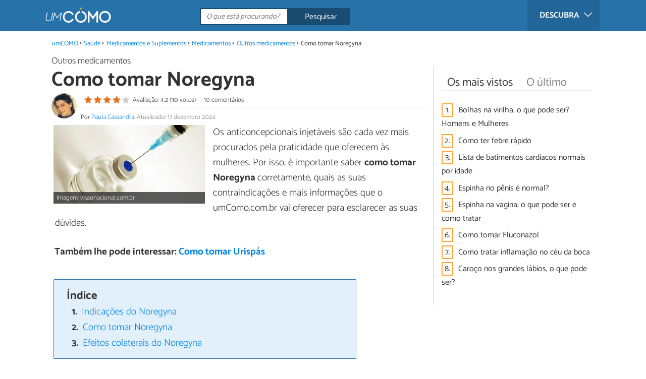

--- FILE ---
content_type: text/html; charset=UTF-8
request_url: https://saude.umcomo.com.br/artigo/como-tomar-noregyna-20304.html
body_size: 11955
content:
<!DOCTYPE html>
<html lang="pt" prefix="og: http://ogp.me/ns#">
<head>
<meta http-equiv="Content-Type" content="text/html;charset=utf-8">
<title>Como tomar Noregyna</title>    <meta name="description" content="Como tomar Noregyna. Os anticoncepcionais injetáveis são cada vez mais procurados pela praticidade que oferecem às mulheres. Por isso, é importante saber como tomar Noregyna..."/>                <meta name="robots" content="index,follow,max-image-preview:large"/>
<link rel="canonical" href="https://saude.umcomo.com.br/artigo/como-tomar-noregyna-20304.html" />        <link rel="shortcut icon" href="https://www.umcomo.com.br/img/web/uncomo/favicon.ico"/>
<meta name="ltm:project" content="uncomo"/>
<meta name="ltm:domain" content="umcomo.com.br"/>
<meta property="og:locale" content="pt_BR" >
<meta property="og:site_name" content="umcomo.com.br" >
<meta property="og:url" content="https://saude.umcomo.com.br/artigo/como-tomar-noregyna-20304.html" >
<meta property="twitter:site" content="@um_Como" >
<meta property="og:title" content="Como tomar Noregyna" >
<meta property="og:description" content="Como tomar Noregyna. Os anticoncepcionais injetáveis são cada vez mais procurados pela praticidade que oferecem às mulheres. Por isso, é importante saber como tomar Noregyna..." >
<meta property="og:image" content="https://cdn0.umcomo.com.br/pt/posts/4/0/3/como_tomar_noregyna_20304_orig.jpg" >
<meta property="og:image:width" content="692" >
<meta property="og:image:height" content="360" >
<meta property="twitter:card" content="summary_large_image" >
<meta property="og:type" content="article" >
<meta name="idhub" content="23416">
<meta name="viewport" content="width=device-width, initial-scale=1.0">
<link href="https://www.umcomo.com.br/css/css_uncomo_164.css" media="all" rel="stylesheet" type="text/css" >
<script async src="https://www.googletagmanager.com/gtag/js?id=G-JCRF39VYHY"></script>
<script>
window.dataLayer = window.dataLayer || [];
function gtag(){dataLayer.push(arguments);}
gtag('js', new Date());
gtag('config', 'G-JCRF39VYHY');
</script>
<!-- Begin comScore Tag -->
<script>
var _comscore = _comscore || [];
_comscore.push({ c1: "2", c2: "14194541" });
(function() {
var s = document.createElement("script"), el = document.getElementsByTagName("script")[0]; s.async = true;
s.src = (document.location.protocol == "https:" ? "https://sb" : "http://b") + ".scorecardresearch.com/beacon.js";
el.parentNode.insertBefore(s, el);
})();
</script>
<noscript>
<img src="https://sb.scorecardresearch.com/p?c1=2&c2=14194541&cv=2.0&cj=1" />
</noscript>
<!-- End comScore Tag -->
<!-- TailTarget Tag Manager TT-9964-3/CT-23 -->
<script>
(function(i) {
var ts = document.createElement('script');
ts.type = 'text/javascript';
ts.async = true;
ts.src = ('https:' == document.location.protocol ? 'https://' : 'http://') + 'tags.t.tailtarget.com/t3m.js?i=' + i;
var s = document.getElementsByTagName('script')[0];
s.parentNode.insertBefore(ts, s);
})('TT-9964-3/CT-23');
</script>
<!-- End TailTarget Tag Manager -->
</head>
<body class="ctrl-post action-index">
<div class="container" id="top">
<header class="header-layout">
<nav class="menu" data-js-selector="menu">
<div class="cerrar-menu"></div>
<div class="wrap-menu max_width clear">
<div class="descubre">
<div class="table">
<div class="centrar">Descubra
<svg fill="#ffffff" viewBox="0 0 330 330" transform="rotate(90)">
<path d="M250.606,154.389l-150-149.996c-5.857-5.858-15.355-5.858-21.213,0.001 c-5.857,5.858-5.857,15.355,0.001,21.213l139.393,139.39L79.393,304.394c-5.857,5.858-5.857,15.355,0.001,21.213 C82.322,328.536,86.161,330,90,330s7.678-1.464,10.607-4.394l149.999-150.004c2.814-2.813,4.394-6.628,4.394-10.606 C255,161.018,253.42,157.202,250.606,154.389z"/>
</svg>
</div>
</div>
</div>
<div class="lista_menu">
<div class="clear">
<a class="ga" data-category="Header" data-event="Go to hub" data-label="23414" href="https://animais.umcomo.com.br"><div class="hubicon hubicon--menu hubicon--animales"></div>Animais</a>
<a class="ga" data-category="Header" data-event="Go to hub" data-label="23409" href="https://artes.umcomo.com.br"><div class="hubicon hubicon--menu hubicon--artes"></div>Artes e Trabalhos Manuais</a>
<a class="ga" data-category="Header" data-event="Go to hub" data-label="23400" href="https://auto.umcomo.com.br"><div class="hubicon hubicon--menu hubicon--motor"></div>Auto</a>
<a class="ga" data-category="Header" data-event="Go to hub" data-label="23401" href="https://beleza.umcomo.com.br"><div class="hubicon hubicon--menu hubicon--belleza"></div>Beleza</a>
<a class="ga" data-category="Header" data-event="Go to hub" data-label="23407" href="https://casa.umcomo.com.br"><div class="hubicon hubicon--menu hubicon--hogar"></div>Casa</a>
<a class="ga" data-category="Header" data-event="Go to hub" data-label="23404" href="https://comida.umcomo.com.br"><div class="hubicon hubicon--menu hubicon--comida"></div>Comida e Bebida</a>
<a class="ga" data-category="Header" data-event="Go to hub" data-label="23402" href="https://educacao.umcomo.com.br"><div class="hubicon hubicon--menu hubicon--educacion"></div>Educação</a>
<a class="ga" data-category="Header" data-event="Go to hub" data-label="23405" href="https://esportes.umcomo.com.br"><div class="hubicon hubicon--menu hubicon--deporte"></div>Esportes</a>
<a class="ga" data-category="Header" data-event="Go to hub" data-label="23399" href="https://festa.umcomo.com.br"><div class="hubicon hubicon--menu hubicon--fiesta"></div>Festas e Tradições</a>
<a class="ga" data-category="Header" data-event="Go to hub" data-label="23413" href="https://negocios.umcomo.com.br"><div class="hubicon hubicon--menu hubicon--negocios"></div>Negócios</a>
<a class="ga" data-category="Header" data-event="Go to hub" data-label="23412" href="https://relacoes.umcomo.com.br"><div class="hubicon hubicon--menu hubicon--relaciones"></div>Relações</a>
<a class="ga actual" data-category="Header" data-event="Go to hub" data-label="23416" href="https://saude.umcomo.com.br"><div class="hubicon hubicon--menu hubicon--salud"></div>Saúde</a>
<a class="ga" data-category="Header" data-event="Go to hub" data-label="23410" href="https://tecnologia.umcomo.com.br"><div class="hubicon hubicon--menu hubicon--tecnologia"></div>Tecnologia</a>
<a class="ga" data-category="Header" data-event="Go to hub" data-label="23408" href="https://tempolivre.umcomo.com.br"><div class="hubicon hubicon--menu hubicon--ocio"></div>Tempo Livre</a>
</div>
</div>
</div>		</nav>
<div class="max_width align-center">
<span class="hamburguesa" onclick="document.querySelector('.container').classList.toggle('menu-abierto')">
<svg viewBox="0 0 139 93"><path d="M -0 7.007 L -0 14.014 69.750 13.757 L 139.500 13.500 139.796 6.750 L 140.091 0 70.046 0 L 0 0 -0 7.007 M 0.328 7.500 C 0.333 11.350, 0.513 12.802, 0.730 10.728 C 0.946 8.653, 0.943 5.503, 0.722 3.728 C 0.501 1.952, 0.324 3.650, 0.328 7.500 M -0 46.520 L -0 54.014 69.750 53.757 L 139.500 53.500 139.788 46 L 140.075 38.500 70.038 38.763 L -0 39.027 -0 46.520 M 0.343 46.500 C 0.346 50.900, 0.522 52.576, 0.733 50.224 C 0.945 47.872, 0.942 44.272, 0.727 42.224 C 0.512 40.176, 0.339 42.100, 0.343 46.500 M -0 86.020 L -0 93.014 69.750 92.757 L 139.500 92.500 139.789 85.500 L 140.078 78.500 70.039 78.763 L -0 79.027 -0 86.020 M 0.336 86 C 0.336 90.125, 0.513 91.813, 0.728 89.750 C 0.944 87.688, 0.944 84.313, 0.728 82.250 C 0.513 80.188, 0.336 81.875, 0.336 86" fill="#fffcfc"/></svg>
</span>
<a class="logo-default" href="https://www.umcomo.com.br"><img src="https://www.umcomo.com.br/img/web/uncomo/logo/negativo/pt.png" alt="umCOMO" class="logo ga" data-category="Header" data-event="go to home" width=130 height=30></a>
<div class="open-compartir" onclick="document.querySelector('.compartir').classList.toggle('active')">
<svg viewBox="0 0 44 50"><path d="M 31.161 1.750 C 30.028 2.712, 28.717 5.057, 28.248 6.959 C 27.535 9.847, 26.193 11.146, 20.118 14.830 C 14.744 18.089, 12.549 18.949, 11.721 18.121 C 9.947 16.347, 5.509 16.812, 2.635 19.073 C -1.087 22, -1.087 28, 2.635 30.927 C 5.471 33.158, 9.942 33.658, 11.662 31.938 C 12.412 31.188, 14.940 32.221, 20.252 35.446 C 26.768 39.402, 27.868 40.482, 28.430 43.480 C 30.162 52.710, 44 51.758, 44 42.408 C 44 36.386, 38.536 32.707, 32.999 35 C 30.604 35.993, 29.509 35.639, 23.117 31.808 C 13.553 26.075, 13.624 24.262, 23.651 18.169 C 29.806 14.429, 31.103 13.985, 32.960 14.979 C 37.963 17.656, 44 13.540, 44 7.452 C 44 1.240, 35.964 -2.329, 31.161 1.750" fill="#fffcfc"/></svg>
PARTILHAR
</div>
<form id="buscador" class="search-form" action="https://www.umcomo.com.br/pesquisa" method="GET" onsubmit="if (document.getElementById('q').value.length < 3) { alert('Com tão pouco não podemos saber o que quer, faça uma pesquisa mais longa.'); document.getElementById('q').focus(); return false;}">
<fieldset>
<input name="q" id="q" data-js-selector="q" autocomplete="off"  class="input text search" placeholder="O que está procurando?">
<button type="button" class="button search" aria-label="Pesquisar" onclick="if(document.getElementById('q').value == '' || document.getElementById('q').value == document.getElementById('q').getAttribute('data-q')){ document.getElementById('q').focus(); } else { document.getElementById('buscador').submit(); }">
<svg viewBox="0 0 100 100"><path d="M 47.222 1.915 C 26.063 9.754, 14.914 35.454, 24.138 55.126 C 26.776 60.752, 26.776 60.752, 13.388 74.112 C -1.625 89.094, -3.016 92.075, 2.455 97.545 C 7.844 102.935, 10.715 101.599, 25.920 86.631 C 39.500 73.262, 39.500 73.262, 45 75.881 C 58.502 82.310, 77.432 78.695, 88.558 67.561 C 117.955 38.147, 86.076 -12.480, 47.222 1.915 M 52.792 11.347 C 27.033 18.582, 24.360 54.577, 48.752 65.744 C 62.648 72.106, 79.479 66.237, 86.454 52.596 C 97.820 30.373, 76.793 4.606, 52.792 11.347" stroke="none" fill="#fcfcfc" fill-rule="evenodd"/></svg>
<span>Pesquisar</span>
</button>
</fieldset>
</form>
</div>
</header>
<main class="main-content">
<div class="margin-top-1 margin-bottom-1 publibyr7 ad" id='r7_header'></div>
<nav>
<ul class="breadcrumb">
<li><a href="https://www.umcomo.com.br">umCOMO</a></li>
<li><a href="https://saude.umcomo.com.br">Saúde</a></li>
<li><a href="https://saude.umcomo.com.br/medicamentos-e-suplementos/">Medicamentos e Suplementos</a></li>
<li><a href="https://saude.umcomo.com.br/medicamentos/">Medicamentos </a></li>
<li><a href="https://saude.umcomo.com.br/outros-medicamentos/">Outros medicamentos </a></li>
<li>Como tomar Noregyna</li>
</ul>
</nav>
<article class="columna-post">
<header class="header-post">
<div class="post-categoria">
<a class="post-categoria-link" href="https://saude.umcomo.com.br/outros-medicamentos/">Outros medicamentos </a>
</div>
<h1 class="titulo titulo--articulo">Como tomar Noregyna</h1>
<div class="info_articulo ">
<div class="daticos">
<a href="#comentarios" class="datico">
<div class="stars">
<div class="total">
<div class="valoracion" style="width: 84.00%"></div>
</div>
</div>
<span class="votos">
Avaliação: 4.2 (30 votos)				</span>
</a>
<a href="#comentarios" class="datico">10 comentários</a>
<div class="datico nbsp">&nbsp;</div>    </div>
<div class="autor">
<a rel="nofollow" class="img_autor" href="https://www.umcomo.com.br/autor/paula-cassandra-446.html">
<picture>
<source
srcset="https://cdn0.umcomo.com.br/pt/users/6/4/4/img_446_50_square.webp"
type="image/webp">
<img height="50" width="50" src="https://cdn0.umcomo.com.br/pt/users/6/4/4/img_446_50_square.jpg" alt="Paula Cassandra">
</picture>
</a>
<div class="nombre_autor">
Por <a href="https://www.umcomo.com.br/autor/paula-cassandra-446.html">Paula Cassandra</a>. <span class="date_publish">Atualizado: 17 dezembro 2024</span>                    </div>
</div>
</div>        </header>
<div class="intro">
<div class="imagen_wrap ">
<div class="imagen" data-js-selector="imagen" data-posicion="0">
<picture>
<source
srcset="https://cdn0.umcomo.com.br/pt/posts/4/0/3/como_tomar_noregyna_20304_600.webp"
type="image/webp">
<img fetchpriority="high" src="https://cdn0.umcomo.com.br/pt/posts/4/0/3/como_tomar_noregyna_20304_600.jpg" alt="Como tomar Noregyna" width="600"  height="312">
</picture>
<div class="imagen_caption">Imagem: visaonacional.com.br</div>
</div>
</div>
<p>Os anticoncepcionais injet&aacute;veis s&atilde;o cada vez mais procurados pela praticidade que oferecem &agrave;s mulheres. Por isso, &eacute; importante saber <b>como tomar Noregyna </b>corretamente, quais as suas contraindica&ccedil;&otilde;es e mais informa&ccedil;&otilde;es que o umComo.com.br vai oferecer para esclarecer as suas d&uacute;vidas.</p>
</div>
<div class="recomendado-incrustado">
<div class="texto">Também lhe pode interessar:     <a class="ga" data-category="Post" data-event="related incrustado" href="https://saude.umcomo.com.br/artigo/como-tomar-urispas-27080.html">Como tomar Urispás</a>
</div>
</div>
<div class="publibyr7 ad" id='r7_texto_2'></div>
<section class="indice ">
<span class="titulo titulo--h3">Índice</span>
<ol>
<li><a href="#anchor_0">Indicações do Noregyna</a>
</li>
<li><a href="#anchor_1">Como tomar Noregyna</a>
</li>
<li><a href="#anchor_2">Efeitos colaterais do Noregyna</a>
</li>
</ol>
</section>
<h2 class="titulo titulo--h2 titulo--apartado" id="anchor_0">
Indicações do Noregyna
</h2>
<div class="apartado">
<p>A f&oacute;rmula do Noregyna <b>combina dois horm&ocirc;nios</b>, sendo que o seu uso mais indicado, assim como dos demais produtos semelhantes, &eacute; o de prevenir gesta&ccedil;&otilde;es indesej&aacute;veis. No entanto, ele tamb&eacute;m pode ser prescrito por um m&eacute;dico especialista com o objetivo de reduzir c&oacute;licas, que s&atilde;o comuns durante a menstrua&ccedil;&atilde;o, mas podem ser bastante intensas, e diminuir sintomas da TPM, como dores de cabe&ccedil;a.</p><p>O anticoncepcional injet&aacute;vel pode ser ainda indicado para <strong>regular o fluxo menstrual</strong> em mulheres com ciclos irregulares. Vale lembrar que mesmo o Noregyna sendo considerado mais eficiente porque n&atilde;o exige que a mulher se lembre de ministr&aacute;-los todos os dias, ele s&oacute; oferecer&aacute; os resultados esperados se for tomado de forma correta, ou seja, n&atilde;o se pode ficar mais de tr&ecirc;s meses sem injetar o seu conte&uacute;do.</p><p>Embora n&atilde;o tenha esse objetivo e por isso n&atilde;o deve ser tomado com esse intuito, constatou-se que o <b>anticoncepcional injet&aacute;vel </b>diminui a oleosidade dos cabelos e da pele. J&aacute; quanto &agrave;s vantagens adicionais para quem faz uso do Noregyna est&aacute; a redu&ccedil;&atilde;o de ocorr&ecirc;ncia de cistos nos ov&aacute;rios, de gesta&ccedil;&atilde;o t&oacute;pica e de anemia ferropriva (causada pela defici&ecirc;ncia de ferro).</p><p>O contraceptivo pode ser ainda ministrado para o <strong>tratamento de hirsutismo leve</strong>, que se refere ao excesso de pelos pelo corpo, desde que prescrito por um m&eacute;dico especialista. Outras doen&ccedil;as que o Noregyna pode tratar s&atilde;o as desencadeadas pela produ&ccedil;&atilde;o irregular de andr&oacute;genos.</p>
<div class="imagen_wrap">
<div class="imagen lupa" data-js-selector="imagen" data-posicion="1">
<picture>
<source
srcset="https://cdn0.umcomo.com.br/pt/posts/4/0/3/indicacoes_do_noregyna_20304_0_600.webp"
type="image/webp">
<img loading="lazy" src="https://cdn0.umcomo.com.br/pt/posts/4/0/3/indicacoes_do_noregyna_20304_0_600.jpg" alt="Como tomar Noregyna - Indicações do Noregyna" width="600" height="482">
</picture>
<div class="imagen_caption">Imagem: maisfm.org.br</div>
</div>
</div>
</div>
<div class="publibyr7 ad" id='r7_texto_3'></div>
<h2 class="titulo titulo--h2 titulo--apartado" id="anchor_1">
Como tomar Noregyna
</h2>
<div class="apartado">
<p>Esse anticoncepcional deve ser <b>usado apenas quando indicado por um profissional,</b> do mesmo jeito que acontece com os demais m&eacute;todos. Por isso, antes de come&ccedil;ar a usar o Noregyna &eacute; importante visitar o ginecologista e conversar com ele sobre os melhores m&eacute;todos contraceptivos para o seu caso.</p><p><b>O Noregyna &eacute; um anticoncepcional</b> ministrado por meio de uma seringa, j&aacute; que o seu conte&uacute;do &eacute; injet&aacute;vel. Como os demais contraceptivos desse tipo, a sua a&ccedil;&atilde;o &eacute; prolongada, sendo esse um dos seus principais benef&iacute;cios, j&aacute; que nem todas as mulheres conseguem ter o h&aacute;bito de tomar a p&iacute;lula todos os dias, m&eacute;todo esse que exige muito comprometimento para surtir os efeitos desejados.</p><p>Dessa forma, tomar Noregyna consiste em <strong>ministr&aacute;-lo a cada tr&ecirc;s meses</strong>, pois esse &eacute; o seu per&iacute;odo de dura&ccedil;&atilde;o, quando est&aacute; fazendo efeito no organismo. J&aacute; que com esse m&eacute;todo contraceptivo n&atilde;o ocorrem pausas, ou seja, a mulher n&atilde;o tem a fase de menstrua&ccedil;&atilde;o, &eacute; normal que ocorram sangramentos. No entanto, eles n&atilde;o s&atilde;o comuns e nem preocupantes.</p>
<div class="imagen_wrap">
<div class="imagen lupa" data-js-selector="imagen" data-posicion="2">
<picture>
<source
srcset="https://cdn0.umcomo.com.br/pt/posts/4/0/3/como_tomar_noregyna_20304_1_600.webp"
type="image/webp">
<img loading="lazy" src="https://cdn0.umcomo.com.br/pt/posts/4/0/3/como_tomar_noregyna_20304_1_600.jpg" alt="Como tomar Noregyna - Como tomar Noregyna" width="600" height="371">
</picture>
<div class="imagen_caption">Imagem: sharecare.com</div>
</div>
</div>
</div>
<h2 class="titulo titulo--h2 titulo--apartado" id="anchor_2">
Efeitos colaterais do Noregyna
</h2>
<div class="apartado">
<p>Como qualquer f&aacute;rmaco, o Noregyna pode provocar <b>efeitos colaterais</b>, que nem sempre s&atilde;o aconselh&aacute;veis para alguns tipos de mulheres. Entre os seus efeitos adversos est&atilde;o os sangramentos irregulares, incha&ccedil;o das mamas, ganho ou perda de peso, dor de cabe&ccedil;a, dist&uacute;rbios g&aacute;stricos, enjoos, depress&atilde;o, mudan&ccedil;as de humor e na libido, intoler&acirc;ncia a lentes de contato e alergia.</p><p><strong>Veja tamb&eacute;m: </strong><a href="https://saude.umcomo.com.br/artigo/injecao-anticoncepcional-engorda-8-respostas-esclarecedoras-28590.html">Inje&ccedil;&atilde;o anticoncepcional engorda? - 8 respostas esclarecedoras</a></p>
</div>
<div class="apartado">
<p>Este artigo é meramente informativo, no umCOMO não temos capacidade de receitar nenhum tratamento médico nem realizar nenhum tipo de diagnóstico. Convidamos você a recorrer a um médico no caso de apresentar qualquer tipo de condição ou mal-estar.</p>
</div>
<div class="apartado">
<p>Se pretende ler mais artigos parecidos a <strong>Como tomar Noregyna</strong>, recomendamos que entre na nossa categoria de <a href="https://saude.umcomo.com.br/medicamentos-e-suplementos/">Medicamentos e Suplementos</a>.</p>
</div>
</article>
<aside>
<div class="tags" data-js-selector="top-views">
<div class="titulo titulo--linea">
<div class="pastilla tab active" data-js-selector="top-views-title" data-id-selector="top">Os mais vistos</div>
<div class="pastilla tab" data-js-selector="top-views-title" data-id-selector="last">O último</div>
</div>
<div class="top-views-list active" data-js-selector="top-views-list" data-id-selector="top">
<div class="topview"><div>1.</div><a href="https://saude.umcomo.com.br/artigo/bolhas-na-virilha-o-que-pode-ser-homens-e-mulheres-28620.html">Bolhas na virilha, o que pode ser? Homens e Mulheres</a></div><div class="topview"><div>2.</div><a href="https://saude.umcomo.com.br/artigo/como-ter-febre-rapido-17289.html">Como ter febre rápido</a></div><div class="topview"><div>3.</div><a href="https://saude.umcomo.com.br/artigo/lista-de-batimentos-cardiacos-normais-por-idade-28323.html">Lista de batimentos cardíacos normais por idade</a></div><div class="topview"><div>4.</div><a href="https://saude.umcomo.com.br/artigo/espinha-no-penis-e-normal-28630.html">Espinha no pênis é normal?</a></div><div class="topview"><div>5.</div><a href="https://saude.umcomo.com.br/artigo/espinha-na-vagina-o-que-pode-ser-e-como-tratar-29045.html">Espinha na vagina: o que pode ser e como tratar</a></div><div class="topview"><div>6.</div><a href="https://saude.umcomo.com.br/artigo/como-tomar-fluconazol-13743.html">Como tomar Fluconazol</a></div><div class="topview"><div>7.</div><a href="https://saude.umcomo.com.br/artigo/como-tratar-inflamacao-no-ceu-da-boca-20611.html">Como tratar inflamação no céu da boca</a></div><div class="topview"><div>8.</div><a href="https://saude.umcomo.com.br/artigo/caroco-nos-grandes-labios-o-que-pode-ser-28694.html">Caroço nos grandes lábios, o que pode ser?</a></div>        </div>
<div class="top-views-list" data-js-selector="top-views-list" data-id-selector="last">
<div class="topview"><div>1.</div><a href="https://saude.umcomo.com.br/artigo/tamara-engorda-31365.html">Tâmara engorda?</a></div><div class="topview"><div>2.</div><a href="https://saude.umcomo.com.br/artigo/chocolate-causa-prisao-de-ventre-31345.html">Chocolate causa prisão de ventre?</a></div><div class="topview"><div>3.</div><a href="https://saude.umcomo.com.br/artigo/o-trigo-sarraceno-tem-gluten-31343.html">O trigo sarraceno tem glúten?</a></div><div class="topview"><div>4.</div><a href="https://saude.umcomo.com.br/artigo/frutas-que-mais-engordam-como-incui-las-na-dieta-31340.html">Frutas que mais engordam: como incui-las na dieta</a></div><div class="topview"><div>5.</div><a href="https://saude.umcomo.com.br/artigo/pe-inchado-no-calor-por-que-acontece-e-como-tratar-31287.html">Pé inchado no calor: por que acontece e como tratar</a></div><div class="topview"><div>6.</div><a href="https://saude.umcomo.com.br/artigo/como-dormir-no-calor-31281.html">Como dormir no calor</a></div><div class="topview"><div>7.</div><a href="https://saude.umcomo.com.br/artigo/pode-tomar-cafe-com-creatina-31261.html">Pode tomar café com creatina?</a></div><div class="topview"><div>8.</div><a href="https://saude.umcomo.com.br/artigo/quantos-passos-devemos-dar-por-dia-31262.html">Quantos passos devemos dar por dia</a></div>        </div>
</div>
<div class="publibyr7 ad" id='r7_texto_4'></div>
</aside>
<div class="columna-post">
<div class="titulo titulo--h2">Artigos relacionados</div>
<div class="relacionados bottom" data-js-selector="related-bottom">
<div class="bloquegroup clear padding-left-1">
<div class="bloque  link">
<div class="position-imagen">
<div class="stars">
<div class="total">
<div class="valoracion" style="width: 100.00%"></div>
</div>
</div>
<picture>
<source srcset="https://cdn0.umcomo.com.br/pt/posts/8/1/2/como_tomar_selene_25218_300_150.webp"
type="image/webp">
<img loading="lazy" data-pin-nopin="true" alt="Como tomar Selene" class="imagen" src="https://cdn0.umcomo.com.br/pt/posts/8/1/2/como_tomar_selene_25218_300_150.jpg" width="300" height="150">
</picture>
</div>
<a href="https://saude.umcomo.com.br/artigo/como-tomar-selene-25218.html" class="titulo titulo--bloque">Como tomar Selene</a>
</div>
<div class="bloque  link">
<div class="position-imagen">
<div class="stars">
<div class="total">
<div class="valoracion" style="width: 93.40%"></div>
</div>
</div>
<picture>
<source srcset="https://cdn0.umcomo.com.br/pt/posts/6/7/5/como_tomar_diazepam_22576_300_150.webp"
type="image/webp">
<img loading="lazy" data-pin-nopin="true" alt="Como tomar Diazepam" class="imagen" src="https://cdn0.umcomo.com.br/pt/posts/6/7/5/como_tomar_diazepam_22576_300_150.jpg" width="300" height="150">
</picture>
</div>
<a href="https://saude.umcomo.com.br/artigo/como-tomar-diazepam-22576.html" class="titulo titulo--bloque">Como tomar Diazepam</a>
</div>
<div class="bloque  link">
<div class="position-imagen">
<div class="stars">
<div class="total">
<div class="valoracion" style="width: 98.80%"></div>
</div>
</div>
<picture>
<source srcset="https://cdn0.umcomo.com.br/pt/posts/7/3/0/como_tomar_cerazette_20037_300_150.webp"
type="image/webp">
<img loading="lazy" data-pin-nopin="true" alt="Como tomar Cerazette" class="imagen" src="https://cdn0.umcomo.com.br/pt/posts/7/3/0/como_tomar_cerazette_20037_300_150.jpg" width="300" height="150">
</picture>
</div>
<a href="https://saude.umcomo.com.br/artigo/como-tomar-cerazette-20037.html" class="titulo titulo--bloque">Como tomar Cerazette</a>
</div>
<div class="bloque  link">
<div class="position-imagen">
<div class="stars">
<div class="total">
<div class="valoracion" style="width: 95.20%"></div>
</div>
</div>
<picture>
<source srcset="https://cdn0.umcomo.com.br/pt/posts/7/9/1/como_tomar_clomid_17197_300_150.webp"
type="image/webp">
<img loading="lazy" data-pin-nopin="true" alt="Como tomar Clomid" class="imagen" src="https://cdn0.umcomo.com.br/pt/posts/7/9/1/como_tomar_clomid_17197_300_150.jpg" width="300" height="150">
</picture>
</div>
<a href="https://saude.umcomo.com.br/artigo/como-tomar-clomid-17197.html" class="titulo titulo--bloque">Como tomar Clomid</a>
</div>
</div>
</div>
<div class="comentarios" id="comentarios">
<div class="titulo titulo--linea sin-margin-lateral"><div class="pastilla">                                            Escrever comentário                                    </div></div>
<div>
<form method="post" class="formulario" data-js-selector="formulario-comentario" data-id-respuesta="-1">
<input type="hidden" name="id_post" data-js-selector="id_post" value="20304">
<input type="hidden" name="id_respuesta" value="-1">
<input type="hidden" name="id_categoria" value="23787">
<div data-js-selector="comentario-nombre-mail">
<div class="columna izquierda">
<div class="position-relative">
<div class="error" data-js-selector="error-nombre"></div>
<input type="text" class="input" name="nombre" placeholder="Nome">
</div>
</div><div class="columna derecha">
<div class="position-relative">
<div class="error" data-js-selector="error-email"></div>
<input type="email" class="input" name="email" placeholder="Email (não será publicado)">
</div>
</div>
</div>
<div class="position-relative">
<div class="error" data-js-selector="error-comentario"></div>
<textarea name="comentario" placeholder="Comentário ou pergunta"></textarea>
</div>
<div class="rating">
<div class="selector--starts">
<input type="radio" name="rating" id="valoracion-null" class="valoracion" value="0" checked="checked"><label for="valoracion-null" style="display:none;"></label>
<input type="radio" name="rating" id="valoracion-1" class="valoracion" value="1" onclick="$('#texto-valoracion').html($(this).data('texto'));" data-texto="Não é útil"><label for="valoracion-1"></label>
<input type="radio" name="rating" id="valoracion-2" class="valoracion" value="2" onclick="$('#texto-valoracion').html($(this).data('texto'));" data-texto="Mais ou menos"><label for="valoracion-2"></label>
<input type="radio" name="rating" id="valoracion-3" class="valoracion" value="3" onclick="$('#texto-valoracion').html($(this).data('texto'));" data-texto="Normal"><label for="valoracion-3"></label>
<input type="radio" name="rating" id="valoracion-4" class="valoracion" value="4" onclick="$('#texto-valoracion').html($(this).data('texto'));" data-texto="Útil"><label for="valoracion-4"></label>
<input type="radio" name="rating" id="valoracion-5" class="valoracion" value="5" onclick="$('#texto-valoracion').html($(this).data('texto'));" data-texto="Muito útil"><label for="valoracion-5"></label>
</div>
<label class="label">Sua avaliação:</label><span class="texto" id="texto-valoracion">
O que lhe pareceu o artigo?                </span>
</div>
<button type="button" data-js-selector="enviar_comentario" class="boton m" data-id-respuesta="-1">Enviar comentário</button>
<input name="politica" id="politica_-1" type="checkbox"><label for="politica_-1">Li e aceito a             <a href="https://www.umcomo.com.br/index/politicadeprivacidad" rel="nofollow" data-js-selector="launch_popup">política de privacidade</a>
</label>
<label class="legal">Red Link To Media apenas recolhe dados pessoais para uso interno. Os seus dados nunca serão transferidos para terceiros sem a sua autorização, em nenhuma circunstância.<br>De acordo com a lei de 8 de dezembro de 1992, você pode acessar a base de dados que contém os seus dados pessoais e alterar essa informação em qualquer momento, entrando em contato com Red Link To Media SL (<a href="mailto:info@linktomedia.net">info@linktomedia.net</a>)</label>
</form>
</div>
<div class="titulo titulo--linea sin-margin-lateral"><div class="pastilla">10 comentários</div></div>
<div data-js-selector="append-comentarios">
<div class="comentario" data-id-comment="158615">
<a id="responder-158615"></a>
<div class="imagen">
</div>
<div class="nombre">Heuzaride Lúcia de Sousa Borges</div>
<time class="fecha">08/11/2018</time>
<div class="texto">
Depois do ciclo menstrual.  Qual dia posso manter relações com meu parceiro?
</div>
<div class="acciones">
<div style="float:left;">
<button type="button" class="boton xs" data-js-selector="responder" data-id-respuesta="158615">Responder</button>		</div>
<div style="float:right;">
<button type="button" class="pulgar" data-js-selector="karma-positivo" data-id-comment="158615">0</button>
<button type="button" class="pulgar" data-js-selector="karma-negativo" data-id-comment="158615">0</button>
</div>
</div>
<div class="form-respuesta desplegable" data-js-selector="form-respuesta" data-id-respuesta="158615"></div>
</div>    <div class="comentario" data-id-comment="153515">
<a id="responder-153515"></a>
<div class="imagen">
</div>
<div class="nombre">Vanessa</div>
<time class="fecha">18/05/2018</time>
<div class="texto">
Minha menstruação chegou dia 18 devo tomar noregyna que dia?<br />
</div>
<div class="acciones">
<div style="float:left;">
<button type="button" class="boton xs" data-js-selector="responder" data-id-respuesta="153515">Responder</button>		</div>
<div style="float:right;">
<button type="button" class="pulgar" data-js-selector="karma-positivo" data-id-comment="153515">0</button>
<button type="button" class="pulgar" data-js-selector="karma-negativo" data-id-comment="153515">0</button>
</div>
</div>
<div class="form-respuesta desplegable" data-js-selector="form-respuesta" data-id-respuesta="153515"></div>
</div>    <div class="comentario" data-id-comment="140994">
<a id="responder-140994"></a>
<div class="imagen">
</div>
<div class="nombre">Jaciara</div>
<time class="fecha">15/08/2017</time>
<div class="texto">
Pela primeira vez comecei a tomar a noregyna, tomei dia 28 e minha menstruação veio dia 15 é normal? É verdade que o efeito da noregyna so acontece depois de 3 meses?
</div>
<div class="acciones">
<div style="float:left;">
<button type="button" class="boton xs" data-js-selector="responder" data-id-respuesta="140994">Responder</button>		</div>
<div style="float:right;">
<button type="button" class="pulgar" data-js-selector="karma-positivo" data-id-comment="140994">0</button>
<button type="button" class="pulgar" data-js-selector="karma-negativo" data-id-comment="140994">0</button>
</div>
</div>
<div class="form-respuesta desplegable" data-js-selector="form-respuesta" data-id-respuesta="140994"></div>
</div>    <div class="comentario" data-id-comment="106929">
<a id="responder-106929"></a>
<div class="imagen">
</div>
<div class="nombre">Ananda Victória</div>
<time class="fecha">12/05/2016</time>
<div class="texto">
Boa tarde,
tomei noregyna tem 12 dias, e agora meu bumbum inchou no lado de onde tomei, tipo, uns 04 dedos do meu bumbum ta inchado(duro). O que pode ser? Me ajudem :(
</div>
<div class="acciones">
<div style="float:left;">
<button type="button" class="boton xs" data-js-selector="responder" data-id-respuesta="106929">Responder</button>		</div>
<div style="float:right;">
<button type="button" class="pulgar" data-js-selector="karma-positivo" data-id-comment="106929">0</button>
<button type="button" class="pulgar" data-js-selector="karma-negativo" data-id-comment="106929">1</button>
</div>
</div>
<div class="form-respuesta desplegable" data-js-selector="form-respuesta" data-id-respuesta="106929"></div>
</div>    <div class="comentario" data-id-comment="106895">
<a id="responder-106895"></a>
<div class="imagen">
</div>
<div class="nombre">Camila</div>
<time class="fecha">12/05/2016</time>
<div class="texto">
Bom meu medico me receitou a cada 30 dias,
E comecei a tomar hoje,caso minha menstruação não desca no dia de ter péla segunda vez no próximo mês,posso injetar assim mesmo sem ta menstruada?
</div>
<div class="acciones">
<div style="float:left;">
<button type="button" class="boton xs" data-js-selector="responder" data-id-respuesta="106895">Responder</button>		</div>
<div style="float:right;">
<button type="button" class="pulgar" data-js-selector="karma-positivo" data-id-comment="106895">0</button>
<button type="button" class="pulgar" data-js-selector="karma-negativo" data-id-comment="106895">2</button>
</div>
</div>
<div class="form-respuesta desplegable" data-js-selector="form-respuesta" data-id-respuesta="106895"></div>
</div>    <div class="comentario" data-id-comment="99834">
<a id="responder-99834"></a>
<div class="imagen">
</div>
<div class="nombre">odete</div>
<time class="fecha">28/03/2016</time>
<div class="texto">
tomei noregyna  pela primeira vez, e so senti dor de cabeça no segundo dia.
depois não senti mais nada. tranquilo
</div>
<div class="acciones">
<div style="float:left;">
<button type="button" class="boton xs" data-js-selector="responder" data-id-respuesta="99834">Responder</button>		</div>
<div style="float:right;">
<button type="button" class="pulgar" data-js-selector="karma-positivo" data-id-comment="99834">0</button>
<button type="button" class="pulgar" data-js-selector="karma-negativo" data-id-comment="99834">0</button>
</div>
</div>
<div class="form-respuesta desplegable" data-js-selector="form-respuesta" data-id-respuesta="99834"></div>
<div class="respuestas desplegable active" data-js-selector="respuestas" data-id-respuesta="99834">
<div class="comentario" data-id-comment="100261">
<a id="responder-100261"></a>
<div class="imagen">
<img height=50 width=50 loading="lazy" src="https://cdn0.umcomo.com.br/pt/users/1/2/1/img_121_50_square.jpg">
</div>
<div class="nombre">Editor umComo.com.br</div>
<time class="fecha">30/03/2016</time>
<div class="texto">
Oi Odete! Se você voltar a sentir desconfortos é importante falar com o seu médico sobre isso. Obrigada pelo comentário e continue acompanhando a nossa página :)
</div>
<div class="acciones">
<div style="float:left;">
</div>
<div style="float:right;">
<button type="button" class="pulgar" data-js-selector="karma-positivo" data-id-comment="100261">0</button>
<button type="button" class="pulgar" data-js-selector="karma-negativo" data-id-comment="100261">0</button>
</div>
</div>
<div class="form-respuesta desplegable" data-js-selector="form-respuesta" data-id-respuesta="100261"></div>
</div>					</div>
</div>    <div class="comentario" data-id-comment="97208">
<a id="responder-97208"></a>
<div class="imagen">
</div>
<div class="nombre">Tati</div>
<time class="fecha">09/03/2016</time>
<div class="texto">
Eu tomo todo mes na mesma data foi oq o medico mando . Ate agora to bem n engordei nem emagreci. A unica coisa q me deu foi dor de cabeça. Mais ta tudo bem.
</div>
<div class="acciones">
<div style="float:left;">
<button type="button" class="boton xs" data-js-selector="responder" data-id-respuesta="97208">Responder</button>		</div>
<div style="float:right;">
<button type="button" class="pulgar" data-js-selector="karma-positivo" data-id-comment="97208">0</button>
<button type="button" class="pulgar" data-js-selector="karma-negativo" data-id-comment="97208">0</button>
</div>
</div>
<div class="form-respuesta desplegable" data-js-selector="form-respuesta" data-id-respuesta="97208"></div>
</div>    <div class="comentario" data-id-comment="94360">
<a id="responder-94360"></a>
<div class="imagen">
</div>
<div class="nombre">edilane</div>
<time class="fecha">19/02/2016</time>
<div class="texto">
tomei noregyna um dia depois q  a M foi embora  é a primeira vez q tomo com 20 dias veio pra mim um fluxo medio com  periodo  de 5 dias foi embora e com 14 dias do periodo veio dinovo  mas dessa vez nao veio sangue so pingou por 4 dias uma borra bem bem escura seca. pode ser gravidez por eu ter tido relaçoes desprotegida durante a primeira injeçao ou efeito mesmo da injeçao? obrigada bom dia
</div>
<div class="acciones">
<div style="float:left;">
<button type="button" class="boton xs" data-js-selector="responder" data-id-respuesta="94360">Responder</button>		</div>
<div style="float:right;">
<button type="button" class="pulgar" data-js-selector="karma-positivo" data-id-comment="94360">0</button>
<button type="button" class="pulgar" data-js-selector="karma-negativo" data-id-comment="94360">0</button>
</div>
</div>
<div class="form-respuesta desplegable" data-js-selector="form-respuesta" data-id-respuesta="94360"></div>
</div>    <div class="comentario" data-id-comment="77060">
<a id="responder-77060"></a>
<div class="imagen">
</div>
<div class="nombre">Ana Flávia </div>
<time class="fecha">21/10/2015</time>
<div class="texto">
Eu tomo a cada mes , sempre na mesma data . E a mestruaçao regulou n engordei nem emagreci. Tive efeitos colaterais como enjôo e vômito. Mais tudo sobre controle.
</div>
<div class="acciones">
<div style="float:left;">
<button type="button" class="boton xs" data-js-selector="responder" data-id-respuesta="77060">Responder</button>		</div>
<div style="float:right;">
<button type="button" class="pulgar" data-js-selector="karma-positivo" data-id-comment="77060">0</button>
<button type="button" class="pulgar" data-js-selector="karma-negativo" data-id-comment="77060">0</button>
</div>
</div>
<div class="form-respuesta desplegable" data-js-selector="form-respuesta" data-id-respuesta="77060"></div>
</div>    <div class="comentario" data-id-comment="73846">
<a id="responder-73846"></a>
<div class="imagen">
</div>
<div class="nombre">Lisania </div>
<time class="fecha">30/09/2015</time>
<div class="texto">
Tomo este medicamento, mas, a médica me receitou a cada mês. Tem algum problema?
</div>
<div class="acciones">
<div style="float:left;">
<button type="button" class="boton xs" data-js-selector="responder" data-id-respuesta="73846">Responder</button>		</div>
<div style="float:right;">
<button type="button" class="pulgar" data-js-selector="karma-positivo" data-id-comment="73846">0</button>
<button type="button" class="pulgar" data-js-selector="karma-negativo" data-id-comment="73846">0</button>
</div>
</div>
<div class="form-respuesta desplegable" data-js-selector="form-respuesta" data-id-respuesta="73846"></div>
</div>                </div>
</div>
</div>
<div class="barra-titulo-articulo">
<div class="max_width ">
<a class="wrap_titulo-barra-articulo" href="#top">Como tomar Noregyna</a>
</div>
</div>
<section class="bg-galeria" data-js-selector="galeria" data-total="3">
<div class="galeria-table">
<div class="galeria">
<div class="max-width-1100">
<div class="table">
<div class="cell cell--img">
<div class="anterior" data-js-selector="galeria-anterior"><div class="icono"></div></div>
<div class="siguiente" data-js-selector="galeria-siguiente"><div class="icono"></div></div>
<div class="imagen active" data-js-selector="imagen-galeria" data-posicion="0">
<img src="" data-src="https://cdn0.umcomo.com.br/pt/posts/4/0/3/como_tomar_noregyna_20304_orig.jpg" data-js-selector="img-galeria" data-posicion="0">
<div class="imagen_caption">Imagem: visaonacional.com.br</div>
</div>
<div class="imagen " data-js-selector="imagen-galeria" data-posicion="1">
<img src="" data-src="https://cdn0.umcomo.com.br/pt/posts/4/0/3/indicacoes_do_noregyna_20304_0_orig.jpg" data-js-selector="img-galeria" data-posicion="1">
<div class="imagen_caption">Imagem: maisfm.org.br</div>
</div>
<div class="imagen " data-js-selector="imagen-galeria" data-posicion="2">
<img src="" data-src="https://cdn0.umcomo.com.br/pt/posts/4/0/3/como_tomar_noregyna_20304_1_orig.jpg" data-js-selector="img-galeria" data-posicion="2">
<div class="imagen_caption">Imagem: sharecare.com</div>
</div>
</div>
</div>
</div>
<div class="contador">
<div class="wrap_contador">
<span class="posicion" data-js-selector="posicion-galeria">1</span> de <span class="total">3</span>                    </div>
</div>
<div class="titulo-galeria">Como tomar Noregyna</div>
<div class="cerrar" data-js-selector="galeria-cerrar"><div class="icono"></div></div>
</div>
</div>
</section>
</main>
<a class="back_top" href="#top">Voltar ao topo da página &#8593;</a>
<footer>
<div class="max_width columnas--1">
<div class="columna">
<a class="logo-default" href="https://www.umcomo.com.br"><img src="https://www.umcomo.com.br/img/web/uncomo/logo/positivo/pt.png" alt="umCOMO" class="logo ga" data-category="Header" data-event="go to home" width=130 height=30></a>
<div class="titulo titulo--footer">Redes sociais</div>
<div class="social margin-bottom-1">
<a href="https://www.youtube.com/channel/UC_KwHLlIf_Vg6QNSw1xy9wQ?sub_confirmation=1" class="youtube follow-icon" target="_blank" title="youtube" rel="nofollow noopener noreferrer"></a>
<a href="http://pinterest.com/umcomo" class="pinterest follow-icon" target="_blank" title="pinterest" rel="nofollow noopener noreferrer"></a>
</div>
</div>
</div>
<div class="subfooter">
<div class="max_width">
<a href="https://www.linktomedia.com" rel="nofollow" target="_blank" class="ltm-logo"><img loading="lazy" src="https://www.umcomo.com.br/img/web/ltm-logo.png" width="58" height="30" alt="Link To Media"></a>
<strong>&copy; umcomo.com.br</strong> <em>2026</em>
<a href="https://www.umcomo.com.br/quem-somos">Quem somos</a>
<a target="_blank" rel="nofollow" href="https://www.linktomedia.com/?pt#Contacto">Fale conosco</a>
<a data-js-selector="launch_popup" target="_blank" href="https://www.umcomo.com.br/index/terminosycondiciones" rel="nofollow">Termos e Condições</a>
<a data-js-selector="launch_popup" target="_blank" href="https://www.umcomo.com.br/index/politicadeprivacidad" rel="nofollow">Política de privacidade</a>
<a data-js-selector="launch_popup" target="_blank" href="https://www.umcomo.com.br/index/politicadecookies" rel="nofollow">Política de cookies</a>
</div>
</div>
</footer>
<div id="mediaquery"></div>
<div class="compartir share-off" data-js-selector="compartir">
<div class="max_width">
<span>Partilhar em: </span><a href="http://www.facebook.com/sharer.php?u=https://saude.umcomo.com.br/artigo/como-tomar-noregyna-20304.html" class="social-icon facebook ga" rel="nofollow noopener noreferrer" title="facebook" data-js-selector="launch_popup" data-category="Post" data-event="share" data-label="facebook"></a><a href="http://twitter.com/share?original_referer=https://saude.umcomo.com.br/artigo/como-tomar-noregyna-20304.html&amp;text=Como tomar Noregyna&amp;url=https://saude.umcomo.com.br/artigo/como-tomar-noregyna-20304.html&amp;via=um_Como" class="social-icon twitter ga" rel="nofollow noopener noreferrer" title="twitter" data-js-selector="launch_popup" data-category="Post" data-event="share" data-label="twitter"></a><a href="http://pinterest.com/pin/create/button/?url=https://saude.umcomo.com.br/artigo/como-tomar-noregyna-20304.html&amp;media=https://cdn0.umcomo.com.br/pt/posts/4/0/3/como_tomar_noregyna_20304_600.jpg" class="social-icon pinterest ga" rel="nofollow noopener noreferrer" title="pinterest" data-js-selector="launch_popup" data-category="Post" data-event="share" data-label="pinterest" data-pin-custom="true"></a><a href="https://wa.me/?text=Como tomar Noregyna - https://saude.umcomo.com.br/artigo/como-tomar-noregyna-20304.html" class="social-icon whatsapp ga" rel="nofollow noopener noreferrer" title="whatsapp" data-js-selector="launch_popup" data-category="Post" data-event="share" data-label="whatsapp"></a><a href="https://saude.umcomo.com.br/artigo/como-tomar-noregyna-20304.html?print=1" class="social-icon imprimir ga" rel="nofollow noopener noreferrer" title="imprimir" data-js-selector="launch_popup" data-category="Post" data-event="share" data-label="imprimir"></a><a href="https://www.umcomo.com.br/ajax/download/id_post/20304" class="social-icon descargar ga" rel="nofollow noopener noreferrer" title="descargar" data-js-selector="launch_popup" data-category="Post" data-event="share" data-label="descargar"></a>                    </div>
</div>
</div>
<script type="text/javascript" async="true" src="https://www.umcomo.com.br/js/js_uncomo_231.js"></script>
<script type="text/javascript" src="https://www.umcomo.com.br/js/r7/uncomo/ads-script.js"></script>
<script type="application/ld+json">
[{"@context":"https:\/\/schema.org\/","@type":"BlogPosting","mainEntityOfPage":{"@type":"WebPage","@id":"https:\/\/saude.umcomo.com.br\/artigo\/como-tomar-noregyna-20304.html"},"headline":"Como tomar Noregyna","description":"Os anticoncepcionais injet\u00e1veis s\u00e3o cada vez mais procurados pela praticidade que oferecem \u00e0s mulheres. Por isso, \u00e9 importante saber como tomar Noregyna corretamente, quais as suas contraindica\u00e7\u00f5es e mais informa\u00e7\u00f5es que o umComo.com.br vai oferecer para esclarecer as suas d\u00favidas.","author":{"@type":"Person","name":"Paula Cassandra","url":"https:\/\/www.umcomo.com.br\/autor\/paula-cassandra-446.html"},"image":["https:\/\/cdn0.umcomo.com.br\/pt\/posts\/4\/0\/3\/como_tomar_noregyna_20304_orig.jpg","https:\/\/cdn0.umcomo.com.br\/pt\/posts\/4\/0\/3\/como_tomar_noregyna_20304_600_square.jpg"],"datePublished":"2015-06-25T09:21:44Z","dateModified":"2024-12-17T18:38:20Z","publisher":{"@type":"Organization","name":"Umcomo.com.br","url":"https:\/\/www.umcomo.com.br","logo":{"@type":"ImageObject","url":"https:\/\/www.umcomo.com.br\/img\/web\/uncomo\/logo\/jsonld\/pt.png","width":260,"height":60},"sameAs":["https:\/\/www.youtube.com\/channel\/UC_KwHLlIf_Vg6QNSw1xy9wQ?sub_confirmation=1","http:\/\/pinterest.com\/umcomo"]}},{"@context":"https:\/\/schema.org\/","@type":"BreadcrumbList","itemListElement":[{"@type":"ListItem","position":1,"name":"umCOMO","item":"https:\/\/www.umcomo.com.br"},{"@type":"ListItem","position":2,"name":"Sa\u00fade","item":"https:\/\/saude.umcomo.com.br"},{"@type":"ListItem","position":3,"name":"Medicamentos e Suplementos","item":"https:\/\/saude.umcomo.com.br\/medicamentos-e-suplementos\/"},{"@type":"ListItem","position":4,"name":"Medicamentos ","item":"https:\/\/saude.umcomo.com.br\/medicamentos\/"},{"@type":"ListItem","position":5,"name":"Outros medicamentos ","item":"https:\/\/saude.umcomo.com.br\/outros-medicamentos\/"}]},{"@context":"https:\/\/schema.org\/","@type":"Organization","name":"Umcomo.com.br","url":"https:\/\/www.umcomo.com.br","logo":{"@type":"ImageObject","url":"https:\/\/www.umcomo.com.br\/img\/web\/uncomo\/logo\/jsonld\/pt.png","width":260,"height":60},"sameAs":["https:\/\/www.youtube.com\/channel\/UC_KwHLlIf_Vg6QNSw1xy9wQ?sub_confirmation=1","http:\/\/pinterest.com\/umcomo"]}]
</script><script defer src="https://static.cloudflareinsights.com/beacon.min.js/vcd15cbe7772f49c399c6a5babf22c1241717689176015" integrity="sha512-ZpsOmlRQV6y907TI0dKBHq9Md29nnaEIPlkf84rnaERnq6zvWvPUqr2ft8M1aS28oN72PdrCzSjY4U6VaAw1EQ==" data-cf-beacon='{"version":"2024.11.0","token":"7bd30d83817a45b1b4a775815e45b2e1","r":1,"server_timing":{"name":{"cfCacheStatus":true,"cfEdge":true,"cfExtPri":true,"cfL4":true,"cfOrigin":true,"cfSpeedBrain":true},"location_startswith":null}}' crossorigin="anonymous"></script>
<script>(function(){function c(){var b=a.contentDocument||a.contentWindow.document;if(b){var d=b.createElement('script');d.innerHTML="window.__CF$cv$params={r:'9c41f3d028744bba',t:'MTc2OTQ1MDg3Mg=='};var a=document.createElement('script');a.src='/cdn-cgi/challenge-platform/scripts/jsd/main.js';document.getElementsByTagName('head')[0].appendChild(a);";b.getElementsByTagName('head')[0].appendChild(d)}}if(document.body){var a=document.createElement('iframe');a.height=1;a.width=1;a.style.position='absolute';a.style.top=0;a.style.left=0;a.style.border='none';a.style.visibility='hidden';document.body.appendChild(a);if('loading'!==document.readyState)c();else if(window.addEventListener)document.addEventListener('DOMContentLoaded',c);else{var e=document.onreadystatechange||function(){};document.onreadystatechange=function(b){e(b);'loading'!==document.readyState&&(document.onreadystatechange=e,c())}}}})();</script></body>
</html>

--- FILE ---
content_type: text/css; charset=utf-8
request_url: https://www.umcomo.com.br/css/css_uncomo_164.css
body_size: 19711
content:
@charset "UTF-8";@font-face{font-family:Catamaran;font-weight:300;font-style:normal;src:local('Catamaran Light'),local('Catamaran-300'),url('/fonts/Catamaran-300/Catamaran-300.woff2') format('woff2');font-display:swap}@font-face{font-family:Catamaran;font-weight:400;font-style:normal;src:local('Catamaran'),local('Catamaran-regular'),url('/fonts/Catamaran-regular/Catamaran-regular.woff2') format('woff2');font-display:swap}@font-face{font-family:Catamaran;font-weight:700;font-style:normal;src:local('Catamaran Bold'),local('Catamaran-700'),url('/fonts/Catamaran-700/Catamaran-700.woff2') format('woff2');font-display:swap}body{max-width:1100px;margin:auto!important;display:block;box-sizing:border-box}*,:after,:before{box-sizing:inherit}a{text-decoration:none;color:#0183e4}a:hover{text-decoration:underline}.padding{padding:0 1em}.center{display:block!important;margin-left:auto;margin-right:auto}.align-center{text-align:center}.max_width{max-width:1100px;margin:auto}.max-width-600{max-width:600px!important;margin:auto}.max-width-300{max-width:300px!important;margin:auto}.margin-top-0{margin-top:0!important}.margin-top-0_5{margin-top:.5em!important}.margin-top-1{margin-top:1em!important}.margin-top-2{margin-top:2em!important}.margin-top-3{margin-top:3em!important}.margin-bottom-0{margin-bottom:0!important}.margin-bottom-0_5{margin-bottom:.5em!important}.margin-bottom-1{margin-bottom:1em!important}.margin-bottom-2{margin-bottom:2em!important}.margin-bottom-3{margin-bottom:3em!important}.padding-top-0{padding-top:0!important}.padding-top-1{padding-top:1em!important}.padding-bottom-0{padding-bottom:0!important}.padding-bottom-1{padding-bottom:1em!important}.padding-bottom-2{padding-bottom:2em!important}.padding-bottom-3{padding-bottom:3em!important}.padding-left-0{padding-left:0!important}.padding-left-1{padding-left:16px!important}.padding-right-1{padding-right:16px!important}.padding-lr-1{padding-left:16px!important;padding-right:16px!important}.display-block{display:block}.position-relative{position:relative}.float-right{float:right}.no-strong{font-weight:400!important}.link{cursor:pointer}.hr--black{border-bottom-color:#ffa62e}.hr--dotted{border-bottom-style:dotted}.hr--dashed{border-bottom-style:dashed}@media (min-width:1025px){.solo-mobile{display:none!important}}@media (max-width:1025px){.solo-desktop{display:none!important}}.clear{font-size:0}.clear>*{font-size:16px}.clear_both{clear:both}.display_block{display:block!important}.desplegable{max-height:0;overflow:hidden;margin-bottom:0;transition:max-height .5s cubic-bezier(1, 0, .6, 1),margin-bottom .5s ease-in-out}.desplegable.active{max-height:19000px;margin-bottom:0}.lang_ja .faux_p,.lang_ja p{line-height:2!important}.lang_ja .titulo{line-height:1.5!important}.columna-3{width:32.33%!important;display:inline-block!important;vertical-align:top!important;margin-left:.75%!important;margin-right:.75%!important}.columna-3.primera{margin-left:0!important}.columna-3.ultima{margin-right:0!important}html{color:#333;background:#fff;font-family:Catamaran,sans-serif}.faux_p,blockquote,body,code,dd,div,dl,dt,fieldset,form,h1,h2,h3,h4,h5,h6,input,legend,li,ol,p,pre,td,textarea,th,ul{margin:0;padding:0}table{border-collapse:collapse;border-spacing:0}fieldset,img{border:0}ol,ul{list-style:none}caption,th{text-align:left}h1,h2,h3,h4,h5,h6{font-size:100%;font-weight:400}q:after,q:before{content:""}abbr,acronym{border:0;font-variant:normal}sup{vertical-align:text-top}sub{vertical-align:text-bottom}input,select,textarea{font-family:inherit;font-size:inherit;font-weight:inherit}legend{color:#000}hr{border:none;border-bottom:1px solid #ccc;margin:.5em 0 1em 0}*,:active{outline:0}::-moz-focus-inner{border:0}span[data-pin-log]{z-index:7!important}small{line-height:1.2;display:block;margin:1em 0}.float-left{float:left}.italic{font-style:italic}blockquote{margin:1em 0 0 2em;font-style:italic}blockquote:before{color:#999;content:"“";display:block;font:italic 400%/1 Cochin,Georgia,"Times New Roman",serif;height:0;margin-left:-.3em}#mediaquery{display:none;content:"mobile"}@media (min-width:480px){#mediaquery{content:"breakpoint_1"}}@media (min-width:600px){#mediaquery{content:"breakpoint_1.5"}}@media (min-width:840px){#mediaquery{content:"breakpoint_2"}}@media (min-width:950px){#mediaquery{content:"breakpoint_2.5"}}@media (min-width:1025px){#mediaquery{content:"breakpoint_3"}}@media (min-width:1100px){#mediaquery{content:"breakpoint_4"}}.faux_p,p{line-height:1.6;color:#333;padding:0 1em 1em;font-size:1.1em}@media screen and (min-width:480px){.faux_p,p{font-size:1.1em}}@media screen and (min-width:840px){.faux_p,p{font-size:1.2em}}@media screen and (min-width:1025px){.faux_p,p{font-size:1.2em}}.faux_p h1{display:inline;font-weight:700}.faux_p.headline{padding:0 2em 1em}@media (min-width:840px){.faux_p.headline{padding:0 1em 1em;text-align:center}}.logo{max-height:30px;position:relative;top:-1px;float:left}@media (max-width:480px){.logo{max-height:22px;top:3px;width:auto}}.logo-md{background-image:url("/img/web/uncomo/md-rojo.svg");width:67px;height:32px;background-repeat:no-repeat;background-size:60px 27px;background-position:center;margin-left:10px;float:left}.titulo{text-decoration:none!important}.titulo.titulo--hub{line-height:1.2;border-bottom:1px solid #333;display:inline-block;padding:0 .3em 0 .1em;margin:.5em 0 0 0;color:#333;font-size:1.8em}@media screen and (min-width:480px){.titulo.titulo--hub{font-size:1.8em}}@media screen and (min-width:840px){.titulo.titulo--hub{font-size:2.2em}}@media screen and (min-width:1025px){.titulo.titulo--hub{font-size:2.2em}}.titulo.titulo--hub .hubicon{margin:.25em .15em .25em .25em}.titulo.titulo--search{width:calc(100% - 1em);line-height:1.1;border-bottom:1px solid #333;display:inline-block;padding:0 .3em 0 0;margin:.1em .5em .5em .5em;color:#333;font-size:1.8em}@media screen and (min-width:480px){.titulo.titulo--search{font-size:1.8em}}@media screen and (min-width:840px){.titulo.titulo--search{font-size:2.2em}}@media screen and (min-width:1025px){.titulo.titulo--search{font-size:2.2em}}.titulo.titulo--search h1{display:inline}.titulo.titulo--search small{font-size:60%}.titulo.titulo--search .hubicon{margin-bottom:.25em}.titulo.titulo--bloque{display:inline-block;line-height:1.4;margin-top:.5em;color:#333;font-size:1.1em}@media screen and (min-width:480px){.titulo.titulo--bloque{font-size:1.1em}}@media screen and (min-width:840px){.titulo.titulo--bloque{font-size:1.2em}}@media screen and (min-width:1025px){.titulo.titulo--bloque{font-size:1.2em}}.titulo.titulo--carrusel-raza{display:inline-block;line-height:1.2;color:#333;font-size:1em}@media screen and (min-width:480px){.titulo.titulo--carrusel-raza{font-size:1em}}@media screen and (min-width:840px){.titulo.titulo--carrusel-raza{font-size:1.1em}}@media screen and (min-width:1025px){.titulo.titulo--carrusel-raza{font-size:1.1em}}.titulo.titulo--resultado{display:inline;line-height:1.2;margin:.5em .5em 0 0;color:#333;font-size:1.1em}@media screen and (min-width:840px){.titulo.titulo--resultado{font-size:1.3em}}.titulo.titulo--articulo{line-height:1.1;font-weight:600;margin:.2em 0 .25em 0;color:#333;display:block;font-size:2.2em}@media screen and (min-width:480px){.titulo.titulo--articulo{font-size:2.2em}}@media screen and (min-width:840px){.titulo.titulo--articulo{font-size:2.5em}}@media screen and (min-width:1025px){.titulo.titulo--articulo{font-size:2.5em}}.titulo.titulo--formulario{line-height:1.2;font-weight:400;padding:0 .5em 0 .5em;margin:2.5em 0 .25em 0;color:#333;display:block;text-align:center;font-size:1.2em}@media screen and (min-width:480px){.titulo.titulo--formulario{font-size:1.2em}}@media screen and (min-width:840px){.titulo.titulo--formulario{font-size:1.4em}}@media screen and (min-width:1025px){.titulo.titulo--formulario{font-size:1.4em}}.titulo.titulo--h2{line-height:1.2;font-weight:600;padding:0 .3em 0 .1em;margin:.5em .75em .25em .75em;color:#333;display:block;font-size:1.35em}@media screen and (min-width:480px){.titulo.titulo--h2{font-size:1.35em}}@media screen and (min-width:840px){.titulo.titulo--h2{font-size:1.7em}}@media screen and (min-width:1025px){.titulo.titulo--h2{font-size:1.7em}}.titulo.titulo--home{line-height:1.2;margin-bottom:.5em;color:#333;text-align:center;font-size:1.35em}@media screen and (min-width:480px){.titulo.titulo--home{font-size:1.35em}}@media screen and (min-width:840px){.titulo.titulo--home{font-size:1.7em}}@media screen and (min-width:1025px){.titulo.titulo--home{font-size:1.7em}}@media (min-width:1025px){.titulo.titulo--home{text-align:left}}.titulo.titulo--apartado{padding-top:70px;margin-top:-70px}@media (min-width:1025px){.titulo.titulo--apartado{padding-top:100px;margin-top:-100px}}.titulo.titulo--relacionados{padding-bottom:.5em}.apartado h3,.intro h3,.titulo.titulo--h3{line-height:1.2;font-weight:600;padding:0 .3em 0 .1em;margin:.5em 1em .25em 1em;color:#333;display:block;font-size:1.2em}@media screen and (min-width:480px){.apartado h3,.intro h3,.titulo.titulo--h3{font-size:1.2em}}@media screen and (min-width:840px){.apartado h3,.intro h3,.titulo.titulo--h3{font-size:1.4em}}@media screen and (min-width:1025px){.apartado h3,.intro h3,.titulo.titulo--h3{font-size:1.4em}}.titulo.titulo--place{margin-top:0}@media (min-width:1025px){.titulo.titulo--place{max-width:80%}}.titulo.titulo--linea{display:block;font-weight:400;margin:1em .75em .75em .75em;padding:0;line-height:0;border-bottom:1px solid #333;color:#333}.titulo.titulo--linea.sin-margin-lateral{margin:1em 0 1.5em 0}.titulo.titulo--linea .pastilla{display:inline-block;line-height:1.05;padding:.25em .5em;margin:0;position:relative;font-size:1.2em}@media screen and (min-width:480px){.titulo.titulo--linea .pastilla{font-size:1.2em}}@media screen and (min-width:840px){.titulo.titulo--linea .pastilla{font-size:1.4em}}@media screen and (min-width:1025px){.titulo.titulo--linea .pastilla{font-size:1.4em}}.titulo.titulo--linea .pastilla.tab{cursor:pointer;color:grey}.titulo.titulo--linea .pastilla.tab.active{color:#333}.columna-post .titulo.titulo--linea--linea{display:block}@media (min-width:840px){aside>.titulo.titulo--linea--linea{display:none}}.titulo.titulo--playlist{font-weight:400;color:#2872aa;line-height:1.2}.titulo.titulo--footer{margin:0 0 .5em 0;font-size:.9em}@media screen and (min-width:840px){.titulo.titulo--footer{font-size:1em}}.titulo.titulo--infografia{font-weight:700;line-height:1.2;font-size:1.4em}@media screen and (min-width:840px){.titulo.titulo--infografia{font-size:1.49em}}.titulo .destacado{padding:0 .1em 0 0;font-size:80%;vertical-align:middle;display:inline-block;font-weight:400}.titulo small{display:inline}.hubicon{background-color:transparent;border:none;display:inline-block;vertical-align:middle;margin:0 .15em 0 0;background-image:url("/img/web/uncomo/hubsicons.png");background-repeat:no-repeat}.hubicon.directory{background-image:url("/img/web/uncomo/hubsicons-directory.png")}.hubicon.xs{width:5px;height:5px;background-size:10px}.hubicon.s{width:10px;height:10px;background-size:20px}.hubicon.m{width:15px;height:15px;background-size:30px}.hubicon.hubicon--menu,.hubicon.l{width:25px;height:25px;background-size:50px}.hubicon.l-custom{width:25px;height:25px;background-size:25px}.hubicon.xl{width:35px;height:35px;background-size:70px}.hubicon.xxl{width:60px;height:60px;background-size:120px}.positivo.hubicon--comida.xs{background-position:0 0}.positivo.hubicon--comida.s{background-position:0 0}.positivo.hubicon--comida.m{background-position:0 0}.positivo.hubicon--comida.l{background-position:0 0}.positivo.hubicon--comida.xl{background-position:0 0}.positivo.hubicon--comida.xxl{background-position:0 0}.negativo.hubicon--comida.xs{background-position:-5px 0}.negativo.hubicon--comida.s{background-position:-10px 0}.negativo.hubicon--comida.m{background-position:-15px 0}.negativo.hubicon--comida.l{background-position:-25px 0}.negativo.hubicon--comida.xl{background-position:-35px 0}.negativo.hubicon--comida.xxl{background-position:-60px 0}.hubicon--menu.hubicon--comida{background-position:-25px 0}@media (min-width:1025px){.hubicon--menu.hubicon--comida{background-position:0 0}}.positivo.hubicon--hogar.xs{background-position:0 -5px}.positivo.hubicon--hogar.s{background-position:0 -10px}.positivo.hubicon--hogar.m{background-position:0 -15px}.positivo.hubicon--hogar.l{background-position:0 -25px}.positivo.hubicon--hogar.xl{background-position:0 -35px}.positivo.hubicon--hogar.xxl{background-position:0 -60px}.negativo.hubicon--hogar.xs{background-position:-5px -5px}.negativo.hubicon--hogar.s{background-position:-10px -10px}.negativo.hubicon--hogar.m{background-position:-15px -15px}.negativo.hubicon--hogar.l{background-position:-25px -25px}.negativo.hubicon--hogar.xl{background-position:-35px -35px}.negativo.hubicon--hogar.xxl{background-position:-60px -60px}.hubicon--menu.hubicon--hogar{background-position:-25px -25px}@media (min-width:1025px){.hubicon--menu.hubicon--hogar{background-position:0 -25px}}.positivo.hubicon--salud.xs{background-position:0 -10px}.positivo.hubicon--salud.s{background-position:0 -20px}.positivo.hubicon--salud.m{background-position:0 -30px}.positivo.hubicon--salud.l{background-position:0 -50px}.positivo.hubicon--salud.xl{background-position:0 -70px}.positivo.hubicon--salud.xxl{background-position:0 -120px}.negativo.hubicon--salud.xs{background-position:-5px -10px}.negativo.hubicon--salud.s{background-position:-10px -20px}.negativo.hubicon--salud.m{background-position:-15px -30px}.negativo.hubicon--salud.l{background-position:-25px -50px}.negativo.hubicon--salud.xl{background-position:-35px -70px}.negativo.hubicon--salud.xxl{background-position:-60px -120px}.hubicon--menu.hubicon--salud{background-position:-25px -50px}@media (min-width:1025px){.hubicon--menu.hubicon--salud{background-position:0 -50px}}.positivo.hubicon--belleza.xs{background-position:0 -15px}.positivo.hubicon--belleza.s{background-position:0 -30px}.positivo.hubicon--belleza.m{background-position:0 -45px}.positivo.hubicon--belleza.l{background-position:0 -75px}.positivo.hubicon--belleza.xl{background-position:0 -105px}.positivo.hubicon--belleza.xxl{background-position:0 -180px}.negativo.hubicon--belleza.xs{background-position:-5px -15px}.negativo.hubicon--belleza.s{background-position:-10px -30px}.negativo.hubicon--belleza.m{background-position:-15px -45px}.negativo.hubicon--belleza.l{background-position:-25px -75px}.negativo.hubicon--belleza.xl{background-position:-35px -105px}.negativo.hubicon--belleza.xxl{background-position:-60px -180px}.hubicon--menu.hubicon--belleza{background-position:-25px -75px}@media (min-width:1025px){.hubicon--menu.hubicon--belleza{background-position:0 -75px}}.positivo.hubicon--tecnologia.xs{background-position:0 -20px}.positivo.hubicon--tecnologia.s{background-position:0 -40px}.positivo.hubicon--tecnologia.m{background-position:0 -60px}.positivo.hubicon--tecnologia.l{background-position:0 -100px}.positivo.hubicon--tecnologia.xl{background-position:0 -140px}.positivo.hubicon--tecnologia.xxl{background-position:0 -240px}.negativo.hubicon--tecnologia.xs{background-position:-5px -20px}.negativo.hubicon--tecnologia.s{background-position:-10px -40px}.negativo.hubicon--tecnologia.m{background-position:-15px -60px}.negativo.hubicon--tecnologia.l{background-position:-25px -100px}.negativo.hubicon--tecnologia.xl{background-position:-35px -140px}.negativo.hubicon--tecnologia.xxl{background-position:-60px -240px}.hubicon--menu.hubicon--tecnologia{background-position:-25px -100px}@media (min-width:1025px){.hubicon--menu.hubicon--tecnologia{background-position:0 -100px}}.positivo.hubicon--artes.xs{background-position:0 -25px}.positivo.hubicon--artes.s{background-position:0 -50px}.positivo.hubicon--artes.m{background-position:0 -75px}.positivo.hubicon--artes.l{background-position:0 -125px}.positivo.hubicon--artes.xl{background-position:0 -175px}.positivo.hubicon--artes.xxl{background-position:0 -300px}.negativo.hubicon--artes.xs{background-position:-5px -25px}.negativo.hubicon--artes.s{background-position:-10px -50px}.negativo.hubicon--artes.m{background-position:-15px -75px}.negativo.hubicon--artes.l{background-position:-25px -125px}.negativo.hubicon--artes.xl{background-position:-35px -175px}.negativo.hubicon--artes.xxl{background-position:-60px -300px}.hubicon--menu.hubicon--artes{background-position:-25px -125px}@media (min-width:1025px){.hubicon--menu.hubicon--artes{background-position:0 -125px}}.positivo.hubicon--motor.xs{background-position:0 -30px}.positivo.hubicon--motor.s{background-position:0 -60px}.positivo.hubicon--motor.m{background-position:0 -90px}.positivo.hubicon--motor.l{background-position:0 -150px}.positivo.hubicon--motor.xl{background-position:0 -210px}.positivo.hubicon--motor.xxl{background-position:0 -360px}.negativo.hubicon--motor.xs{background-position:-5px -30px}.negativo.hubicon--motor.s{background-position:-10px -60px}.negativo.hubicon--motor.m{background-position:-15px -90px}.negativo.hubicon--motor.l{background-position:-25px -150px}.negativo.hubicon--motor.xl{background-position:-35px -210px}.negativo.hubicon--motor.xxl{background-position:-60px -360px}.hubicon--menu.hubicon--motor{background-position:-25px -150px}@media (min-width:1025px){.hubicon--menu.hubicon--motor{background-position:0 -150px}}.positivo.hubicon--negocios.xs{background-position:0 -35px}.positivo.hubicon--negocios.s{background-position:0 -70px}.positivo.hubicon--negocios.m{background-position:0 -105px}.positivo.hubicon--negocios.l{background-position:0 -175px}.positivo.hubicon--negocios.xl{background-position:0 -245px}.positivo.hubicon--negocios.xxl{background-position:0 -420px}.negativo.hubicon--negocios.xs{background-position:-5px -35px}.negativo.hubicon--negocios.s{background-position:-10px -70px}.negativo.hubicon--negocios.m{background-position:-15px -105px}.negativo.hubicon--negocios.l{background-position:-25px -175px}.negativo.hubicon--negocios.xl{background-position:-35px -245px}.negativo.hubicon--negocios.xxl{background-position:-60px -420px}.hubicon--menu.hubicon--negocios{background-position:-25px -175px}@media (min-width:1025px){.hubicon--menu.hubicon--negocios{background-position:0 -175px}}.positivo.hubicon--educacion.xs{background-position:0 -40px}.positivo.hubicon--educacion.s{background-position:0 -80px}.positivo.hubicon--educacion.m{background-position:0 -120px}.positivo.hubicon--educacion.l{background-position:0 -200px}.positivo.hubicon--educacion.xl{background-position:0 -280px}.positivo.hubicon--educacion.xxl{background-position:0 -480px}.negativo.hubicon--educacion.xs{background-position:-5px -40px}.negativo.hubicon--educacion.s{background-position:-10px -80px}.negativo.hubicon--educacion.m{background-position:-15px -120px}.negativo.hubicon--educacion.l{background-position:-25px -200px}.negativo.hubicon--educacion.xl{background-position:-35px -280px}.negativo.hubicon--educacion.xxl{background-position:-60px -480px}.hubicon--menu.hubicon--educacion{background-position:-25px -200px}@media (min-width:1025px){.hubicon--menu.hubicon--educacion{background-position:0 -200px}}.positivo.hubicon--ocio.xs{background-position:0 -45px}.positivo.hubicon--ocio.s{background-position:0 -90px}.positivo.hubicon--ocio.m{background-position:0 -135px}.positivo.hubicon--ocio.l{background-position:0 -225px}.positivo.hubicon--ocio.xl{background-position:0 -315px}.positivo.hubicon--ocio.xxl{background-position:0 -540px}.negativo.hubicon--ocio.xs{background-position:-5px -45px}.negativo.hubicon--ocio.s{background-position:-10px -90px}.negativo.hubicon--ocio.m{background-position:-15px -135px}.negativo.hubicon--ocio.l{background-position:-25px -225px}.negativo.hubicon--ocio.xl{background-position:-35px -315px}.negativo.hubicon--ocio.xxl{background-position:-60px -540px}.hubicon--menu.hubicon--ocio{background-position:-25px -225px}@media (min-width:1025px){.hubicon--menu.hubicon--ocio{background-position:0 -225px}}.positivo.hubicon--fiesta.xs{background-position:0 -50px}.positivo.hubicon--fiesta.s{background-position:0 -100px}.positivo.hubicon--fiesta.m{background-position:0 -150px}.positivo.hubicon--fiesta.l{background-position:0 -250px}.positivo.hubicon--fiesta.xl{background-position:0 -350px}.positivo.hubicon--fiesta.xxl{background-position:0 -600px}.negativo.hubicon--fiesta.xs{background-position:-5px -50px}.negativo.hubicon--fiesta.s{background-position:-10px -100px}.negativo.hubicon--fiesta.m{background-position:-15px -150px}.negativo.hubicon--fiesta.l{background-position:-25px -250px}.negativo.hubicon--fiesta.xl{background-position:-35px -350px}.negativo.hubicon--fiesta.xxl{background-position:-60px -600px}.hubicon--menu.hubicon--fiesta{background-position:-25px -250px}@media (min-width:1025px){.hubicon--menu.hubicon--fiesta{background-position:0 -250px}}.positivo.hubicon--deporte.xs{background-position:0 -55px}.positivo.hubicon--deporte.s{background-position:0 -110px}.positivo.hubicon--deporte.m{background-position:0 -165px}.positivo.hubicon--deporte.l{background-position:0 -275px}.positivo.hubicon--deporte.xl{background-position:0 -385px}.positivo.hubicon--deporte.xxl{background-position:0 -660px}.negativo.hubicon--deporte.xs{background-position:-5px -55px}.negativo.hubicon--deporte.s{background-position:-10px -110px}.negativo.hubicon--deporte.m{background-position:-15px -165px}.negativo.hubicon--deporte.l{background-position:-25px -275px}.negativo.hubicon--deporte.xl{background-position:-35px -385px}.negativo.hubicon--deporte.xxl{background-position:-60px -660px}.hubicon--menu.hubicon--deporte{background-position:-25px -275px}@media (min-width:1025px){.hubicon--menu.hubicon--deporte{background-position:0 -275px}}.positivo.hubicon--relaciones.xs{background-position:0 -60px}.positivo.hubicon--relaciones.s{background-position:0 -120px}.positivo.hubicon--relaciones.m{background-position:0 -180px}.positivo.hubicon--relaciones.l{background-position:0 -300px}.positivo.hubicon--relaciones.xl{background-position:0 -420px}.positivo.hubicon--relaciones.xxl{background-position:0 -720px}.negativo.hubicon--relaciones.xs{background-position:-5px -60px}.negativo.hubicon--relaciones.s{background-position:-10px -120px}.negativo.hubicon--relaciones.m{background-position:-15px -180px}.negativo.hubicon--relaciones.l{background-position:-25px -300px}.negativo.hubicon--relaciones.xl{background-position:-35px -420px}.negativo.hubicon--relaciones.xxl{background-position:-60px -720px}.hubicon--menu.hubicon--relaciones{background-position:-25px -300px}@media (min-width:1025px){.hubicon--menu.hubicon--relaciones{background-position:0 -300px}}.positivo.hubicon--animales.xs{background-position:0 -65px}.positivo.hubicon--animales.s{background-position:0 -130px}.positivo.hubicon--animales.m{background-position:0 -195px}.positivo.hubicon--animales.l{background-position:0 -325px}.positivo.hubicon--animales.xl{background-position:0 -455px}.positivo.hubicon--animales.xxl{background-position:0 -780px}.negativo.hubicon--animales.xs{background-position:-5px -65px}.negativo.hubicon--animales.s{background-position:-10px -130px}.negativo.hubicon--animales.m{background-position:-15px -195px}.negativo.hubicon--animales.l{background-position:-25px -325px}.negativo.hubicon--animales.xl{background-position:-35px -455px}.negativo.hubicon--animales.xxl{background-position:-60px -780px}.hubicon--menu.hubicon--animales{background-position:-25px -325px}@media (min-width:1025px){.hubicon--menu.hubicon--animales{background-position:0 -325px}}.boton{font-family:Catamaran,sans-serif;line-height:1.2;font-weight:300;background-color:#2872aa;color:#fff;border:2px solid #2872aa;border-radius:2px;padding:.3em .5em .2em .5em;display:block;margin:1em auto;cursor:pointer;transition:color .1s ease-in-out,border-color .1s ease-in-out,background-color .1s ease-in-out}.boton:hover{background-color:transparent;color:#2872aa;border-color:#2872aa}.boton:focus{box-shadow:0 0 1px 1px #ffa62e}.boton:active{box-shadow:0 0 0 2px #ffa62e}.boton.xs{font-size:.8em}@media screen and (min-width:480px){.boton.xs{font-size:.8em}}@media screen and (min-width:840px){.boton.xs{font-size:.9em}}@media screen and (min-width:1025px){.boton.xs{font-size:.9em}}.boton.s{font-size:1em}@media screen and (min-width:480px){.boton.s{font-size:1em}}@media screen and (min-width:840px){.boton.s{font-size:1.1em}}@media screen and (min-width:1025px){.boton.s{font-size:1.1em}}.boton.m{font-size:1.1em}@media screen and (min-width:480px){.boton.m{font-size:1.1em}}@media screen and (min-width:840px){.boton.m{font-size:1.2em}}@media screen and (min-width:1025px){.boton.m{font-size:1.2em}}.boton.l{font-size:1.4em}@media screen and (min-width:840px){.boton.l{font-size:1.49em}}.boton.campaign{margin-top:-15px}a.boton{display:inline-block;text-decoration:none}a.boton.youtube{background-color:red;border:2px solid red}a.boton.youtube:hover{background-color:#e30000;color:#fff;border-color:#e30000}.social a{color:#fff;line-height:1.2;display:inline-block;text-align:center;border:none!important;padding:.3em .5em .2em .5em!important}.compartir a,.social a{cursor:pointer}.compartir [class*=social-icon]:before,.social [class*=social-icon]:before{content:"";display:block;background-image:url("/img/web/social.png");width:25px;height:25px;background-size:25px}.compartir [class*=follow-icon]:before,.social [class*=follow-icon]:before{content:"";display:block;background-image:url("/img/web/social_follow.png");width:25px;height:25px;background-size:25px}.compartir [class*=facebook],.social [class*=facebook]{background-color:#3b5998;border-color:#3b5998}.compartir [class*=linkedin],.social [class*=linkedin]{background-color:#2977c9;border-color:#2977c9}.compartir [class*=tiktok],.social [class*=tiktok]{background-color:#000;border-color:#000}.compartir [class*=tiktok]:before,.social [class*=tiktok]:before{background-position:center -150px}.compartir [class*=twitter],.social [class*=twitter]{background-color:#00aced;border-color:#00aced}.compartir [class*=twitter]:before,.social [class*=twitter]:before{background-position:center -25px}.compartir [class*=pinterest],.social [class*=pinterest]{background-color:#bd081c;border-color:#bd081c}.compartir [class*=pinterest]:before,.social [class*=pinterest]:before{background-position:center -50px}.compartir [class*=youtube],.social [class*=youtube]{background-color:#e30000;border-color:#e30000}.compartir [class*=youtube]:before,.social [class*=youtube]:before{background-position:center -100px}.compartir [class*=instagram],.social [class*=instagram]{background-color:#3f729b;border-color:#3f729b;background:linear-gradient(#2e4df4,transparent),linear-gradient(90deg,#fee285,transparent),linear-gradient(-90deg,#e2198e,transparent),linear-gradient(-90deg,#f11b64,transparent)}.compartir [class*=instagram]:before,.social [class*=instagram]:before{background-position:center -125px}.compartir [class*=whatsapp],.social [class*=whatsapp]{background-color:#43d854;border-color:#43d854}.compartir [class*=whatsapp]:before,.social [class*=whatsapp]:before{background-position:center -175px}.compartir [class*=imprimir],.social [class*=imprimir]{background-color:#87c3ef;border-color:#87c3ef;color:#2872aa!important}.compartir [class*=imprimir]:before,.social [class*=imprimir]:before{background-position:center -125px}@media (max-width:950px){.compartir [class*=imprimir],.social [class*=imprimir]{display:none!important}}.compartir [class*=descargar],.social [class*=descargar]{background-color:rgb(157.5,206.25,242);border-color:rgb(157.5,206.25,242);color:#2872aa!important}.compartir [class*=descargar]:before,.social [class*=descargar]:before{background-position:center -150px}.input{appearance:none;color:#333;padding:.3em .5em;border:2px solid #2872aa;border-radius:4px;vertical-align:top;display:inline-block}.input:focus{outline:0;background-color:rgb(237.15,237.15,237.15)}.input::placeholder{color:#777}.input.search{border-color:#1a4b70;border-radius:4px 0 0 4px;height:35px;font-style:italic;font-size:.9em}.position-relative .input{display:block;width:100%;margin:0 0 1em 0}input[type=checkbox]{display:none}input[type=checkbox]+label:before{content:"";display:inline-block;vertical-align:middle;width:15px;height:15px;border:2px solid #2872aa;margin:0 .35em 0 0;border-radius:2px;top:-2px;position:relative;color:#1a4b70;line-height:1.1;padding-left:.1em}input[type=checkbox]:checked+label:before{content:"✔︎"}input[type=checkbox]:disabled+label:before{border-color:#e1f0fb}input[type=radio]{display:none}input[type=radio]+label:before{content:"";display:inline-block;vertical-align:middle;width:18px;height:18px;border:2px solid #2872aa;margin:0 .4em 0 0;border-radius:50%;top:-2px;position:relative;color:#1a4b70;line-height:1.1;padding-left:.1em}input[type=radio]:checked+label:before{background-color:#2872aa;box-shadow:inset 0 0 0 3px #fff}input[type=radio]:disabled+label:before{border-color:#e1f0fb}.checkbox-wrapper [type=checkbox]:checked+label,.checkbox-wrapper [type=checkbox]:not(:checked)+label{position:relative;padding-left:1.95em;cursor:pointer}.checkbox-wrapper [type=checkbox]:checked+label:before,.checkbox-wrapper [type=checkbox]:not(:checked)+label:before{content:"";position:absolute;left:0;top:0;width:1.25em;height:1.25em;border:2px solid #ccc;background:#fff;border-radius:4px;box-shadow:inset 0 1px 3px rgba(0,0,0,.1)}.checkbox-wrapper [type=checkbox]:checked+label:after,.checkbox-wrapper [type=checkbox]:not(:checked)+label:after{content:"✔";position:absolute;top:.1em;left:.2em;font-size:1.3em;line-height:.8;color:#e7711b;transition:all .2s}.checkbox-wrapper [type=checkbox]:not(:checked)+label:after{opacity:0;transform:scale(0)}.checkbox-wrapper [type=checkbox]:checked+label:after{opacity:1;transform:scale(1)}.checkbox-wrapper [type=checkbox]:disabled:checked+label:before,.checkbox-wrapper [type=checkbox]:disabled:not(:checked)+label:before{box-shadow:none;border-color:#bbb;background-color:#ddd}.checkbox-wrapper [type=checkbox]:disabled:checked+label:after{color:#999}.checkbox-wrapper [type=checkbox]:disabled+label{color:#aaa}.checkbox-wrapper input[type=checkbox]:checked+label::before{content:""}.checkbox-wrapper [type=checkbox]:checked:focus+label:before,.checkbox-wrapper [type=checkbox]:not(:checked):focus+label:before{border:2px dotted #00f}.checkbox-wrapper label:hover:before{border:2px solid #e7711b!important}textarea{appearance:none;color:#333;line-height:1.2;padding:.55em .5em;margin:0 0 1em 0;border:2px solid #2872aa;border-radius:4px;vertical-align:top;width:100%;resize:vertical;min-height:100px;display:block}textarea:focus{outline:0;background-color:rgb(237.15,237.15,237.15)}@media (max-width:600px){.foto textarea{padding-bottom:90px}}textarea::placeholder{color:#777}@keyframes spin{from{transform:rotate(0)}to{transform:rotate(360deg)}}.spinner{text-align:center;padding:.3em .5em .2em .5em;margin:.5em auto 2.6em auto;font-size:1.8em}@media screen and (min-width:480px){.spinner{font-size:1.8em}}@media screen and (min-width:840px){.spinner{font-size:2.2em}}@media screen and (min-width:1025px){.spinner{font-size:2.2em}}@media (min-width:840px){.spinner{margin:.5em auto 2.075em auto}}.spinner .spin{display:inline-block;background-image:url("/img/web/uncomo/spinner.png");width:50px;height:50px;background-repeat:no-repeat;background-size:100%;background-position:center center;animation:spin 1s infinite cubic-bezier(.75,0,.75,1)}.spinner .spin.recetasgratis_pt{background-image:url("/img/web/recetasgratis/pt/spinner.png")}.ad{text-align:center;margin:0 auto 2em auto;display:block}.ad.ad--margin-auto{margin:0 auto 2em auto!important}.ad.publibyafs.ad--inlinesearch{margin-left:10px}.ad.ad--minheight--50{min-height:50px}.ad.ad--minheight--90{min-height:90px}.ad.ad--minheight--100{min-height:100px}.ad.ad--minheight--115{min-height:115px}.ad.ad--minheight--180{min-height:180px}.ad.ad--minheight--250{min-height:250px}.ad.ad--minheight--265{min-height:265px}.ad.ad--minheight--280{min-height:280px}.ad.ad--minheight--300{min-height:300px}.ad.ad--minheight--320{min-height:320px}.ad.ad--minheight--425{min-height:425px}.ad.ad--minheight--600{min-height:600px}.ad.ad--minheight--615{min-height:615px}.ad.ad--minheight--700{min-height:700px}.ad.ad--skyfloat{top:94px;position:fixed}.ad.ad--skyfloat.ad--skyfloat-right{left:50%;margin-left:552px}.ad.ad--skyfloat.ad--skyfloat-left{right:50%;margin-right:552px}.ad.publibypi#bloque_bajo_noticia{margin:0 auto;position:relative;min-height:2620px}@media only screen and (min-width:840px){.ad.publibypi#bloque_bajo_noticia{min-height:860px}}.ad.publibypi#fx-intxt-container{padding-top:12.5px;padding-bottom:12.5px;position:relative;margin-top:35px;margin-bottom:25px;background-color:#f2f2f2;min-height:270px;margin-left:auto;margin-right:auto;display:flex;flex-direction:column;align-items:center;text-align:center;width:100%}.ad.publibypi#fx-intxt-container:before{position:absolute;top:-27px;left:50%;transform:translateX(-50%);margin:0 auto;padding-top:4.5px;padding-bottom:0;font-family:-apple-system,BlinkMacSystemFont,avenir next,avenir,segoe ui,helvetica neue,helvetica,Cantarell,Ubuntu,roboto,noto,arial,sans-serif;font-weight:400;font-size:11px;line-height:14px;letter-spacing:0;content:"Publicidad";color:#666;text-transform:uppercase;text-align:center;align-items:center;display:block}@media only screen and (min-width:840px){.ad.publibypi#fx-intxt-container{min-height:356px}}@media (min-width:840px){.pegajoso--activo{position:fixed!important;top:62px;z-index:7}}@media (min-width:1100px){.pegajoso--activo{top:95px}.ctrl-search .pegajoso--activo{top:76px}}.ad.breakpoint_1{display:none}.ad.breakpoint_1-5{display:none}.ad.breakpoint_2{display:none}.ad.breakpoint_2-5{display:none}.ad.breakpoint_3{display:none}.ad.breakpoint_4{display:none}.ad.mobile{display:block}@media (min-width:480px){.ad.mobile{display:none}.ad.breakpoint_1-5{display:none}.ad.breakpoint_2{display:none}.ad.breakpoint_2-5{display:none}.ad.breakpoint_3{display:none}.ad.breakpoint_4{display:none}.ad.breakpoint_1{display:block}}@media (min-width:600px){.ad.mobile{display:none}.ad.breakpoint_1{display:none}.ad.breakpoint_2{display:none}.ad.breakpoint_2-5{display:none}.ad.breakpoint_3{display:none}.ad.breakpoint_4{display:none}.ad.breakpoint_1-5{display:block}}@media (min-width:840px){.ad.mobile{display:none}.ad.breakpoint_1{display:none}.ad.breakpoint_1-5{display:none}.ad.breakpoint_2-5{display:none}.ad.breakpoint_3{display:none}.ad.breakpoint_4{display:none}.ad.breakpoint_2{display:block}}@media (min-width:950px){.ad.mobile{display:none}.ad.breakpoint_1{display:none}.ad.breakpoint_1-5{display:none}.ad.breakpoint_2{display:none}.ad.breakpoint_3{display:none}.ad.breakpoint_4{display:none}.ad.breakpoint_2-5{display:block}}@media (min-width:1025px){.ad.mobile{display:none}.ad.breakpoint_1{display:none}.ad.breakpoint_1-5{display:none}.ad.breakpoint_2{display:none}.ad.breakpoint_2-5{display:none}.ad.breakpoint_4{display:none}.ad.breakpoint_3{display:block}}@media (min-width:1100px){.ad.mobile{display:none}.ad.breakpoint_1{display:none}.ad.breakpoint_1-5{display:none}.ad.breakpoint_2{display:none}.ad.breakpoint_2-5{display:none}.ad.breakpoint_3{display:none}.ad.breakpoint_4{display:block}}.stars{font-size:.8em}.stars .total{position:relative;width:90px;height:14.4px;background-image:url("/img/web/estrellato.png");background-size:90px;background-position:left top;background-repeat:no-repeat;display:block}.stars a:hover{text-decoration:underline}.stars .desc-valoracion{text-decoration:none;color:#ffa62e;margin-left:.5em;font-size:.8em}.stars .valoracion{height:14.4px;position:absolute;top:0;left:0;background-image:url("/img/web/estrellato.png");background-size:90px;background-position:left bottom;background-repeat:no-repeat}.recomendado-incrustado{margin:0 1em 1em 1em}.intro+.recomendado-incrustado{margin:0 1em 1em 1em}.recomendado-incrustado .texto{line-height:1.4;font-weight:600;display:inline-block;padding:0 .3em 0 .1em;margin:.5em 0 .5em 0;color:#333;display:block;display:inline-block;vertical-align:middle;text-align:left;font-size:1.1em}@media screen and (min-width:480px){.recomendado-incrustado .texto{font-size:1.1em}}@media screen and (min-width:840px){.recomendado-incrustado .texto{font-size:1.2em}}@media screen and (min-width:1025px){.recomendado-incrustado .texto{font-size:1.2em}}@media (min-width:840px){.columna-post{display:inline-block;vertical-align:top;width:calc(100% - 300px - 2em)}}@media (min-width:840px){aside{border-left:1px solid rgb(180,217.5,245);width:316px;float:right;margin-right:1em}aside .ad{margin:1em 0 1em 1em}}article+aside{margin-top:2em}@media (min-width:840px){.ctrl-raza.action-lista aside,.ctrl-search aside{border-right:none;border-left:1px solid rgb(180,217.5,245);float:right;margin-bottom:2em}}.pulgar{padding:0;cursor:pointer;background-color:transparent;border:none;color:#1a4b70;font-size:.9em}.pulgar:first-child{margin-right:.75em}@media screen and (min-width:840px){.pulgar{font-size:1em}}.pulgar:active:before,.pulgar:focus:before{box-shadow:inset 0 0 15px 0 rgba(255,166,46,.5),0 0 15px 0 rgba(255,166,46,.5)}.pulgar:before{content:"";display:inline-block;width:20px;height:18px;background-size:40px;background-repeat:no-repeat;background-image:url("/img/web/thumb.png");vertical-align:middle;margin:0 .5em 0 0}.pulgar[data-js-selector=karma-positivo]:before{background-position:left top}.pulgar.no_votado[data-js-selector=karma-positivo]:before{background-position:left bottom}.pulgar[data-js-selector=karma-negativo]:before{background-position:right top}.pulgar.no_votado[data-js-selector=karma-negativo]:before{background-position:right bottom}.video{position:relative;padding-bottom:56.25%;height:0;margin-top:.5em;z-index:0}.video iframe{position:absolute;top:0;left:0;width:100%;height:100%;border:0;opacity:0;transition:opacity 2.4s ease 0s}.video img{width:100%;height:100%;position:absolute;top:0;object-fit:cover;margin:0!important}@media (min-width:840px){article .video{margin-left:1em;margin-right:1em;padding-bottom:calc(55.96% - 1em)}}.cargando,.procesando{position:relative;overflow:hidden}.cargando:after,.procesando:after{content:"";display:block;position:absolute;left:0;right:0;bottom:0;top:0;background-color:#fff;color:#1a4b70;font-size:1.4em;font-weight:600;text-align:left;padding:0 .5em;animation:puntos linear infinite 4s;transform-origin:50% 50%}@keyframes puntos{0%{content:"·"}10%{content:"· ·"}20%{content:"· · ·"}30%{content:"· · · ·"}40%{content:"· · · · ·"}50%{content:"· · · · · ·"}60%{content:"· · · · · · ·"}70%{content:"· · · · · · · ·"}80%{content:"· · · · · · · · ·"}90%{content:"· · · · · · · · · ·"}100%{content:"· · · · · · · · · · ·"}}.tags{margin:0 0 1.5em 0;padding:0 1em}.tags .titulo{text-align:left;margin:1em 0 1.5em 0}@media (min-width:840px){.tags{width:calc(100% + .5em);padding:0 0 0 1em}.tags .titulo{margin:1em .5em 1.5em 0}}.tags .tag{color:rgb(199,114.2583732057,0);border-radius:2px;border:2px solid #ffa62e;display:inline-block;line-height:1.2;padding:.3em .5em;margin:0 .5em .5em 0}.tags .top-views-list{display:none}.tags .top-views-list.active{display:inline-block}.tags .topview{width:100%;padding-bottom:.4em}.tags .topview div{float:left;border-radius:2px;border:2px solid #ffa62e;line-height:23px;width:23px;position:relative;text-align:center}.tags .topview a{margin-left:10px;color:#333}.error{background-color:#d9534f;position:absolute;bottom:100%;color:#fff;border-radius:5px 5px 0 0;margin-bottom:-.15em;padding:0 .5em;line-height:1;font-size:.8em}.error:not(:empty){padding:.5em}@media screen and (min-width:840px){.error{font-size:.8em}}.error:not(:empty)+input,.error:not(:empty)+textarea{margin-top:2em;border-color:#d9534f}@media (min-width:600px){.columna .error:not(:empty)+input,.columna .error:not(:empty)+textarea{margin-top:1em}}.header-layout{padding:.5em 1em;background-color:#2872aa;color:#fff;height:50px;position:fixed;transition:top .3s ease-in-out,left .3s ease-in-out,right .3s ease-in-out;top:0;left:0;right:0;z-index:10}@media (min-width:1025px){.header-layout{padding:1em;height:62px}}.header-layout .max_width{position:relative}.search-form{position:absolute;z-index:11;top:0;right:0;font-size:16px;font-weight:400;background-color:#1a4b70;border-radius:2px}@media (min-width:1025px){header .search-form{top:1em}}.search-form .button{background-color:#1a4b70;border:none;border-radius:0 2px 2px 0;color:#fff!important;font-family:Catamaran,sans-serif;vertical-align:top;display:inline-block;cursor:pointer;padding:.5em .6em .2em .4em;height:34px;transition:background-color .3s ease}.search-form .button span{display:none;font-size:1.2em;line-height:1.2}.search-form .button:hover{background-color:rgb(53.4285714286,141.1714285714,207.5714285714)}header .search-form .button svg{margin-left:-5px;margin-right:-3px;width:20px;height:20px}@media (min-width:1025px){header .search-form .button{padding:.5em 2em .5em 2.2em;border-radius:0 4px 4px 0}header .search-form .button svg{display:none}header .search-form .button span{display:block}}.search-form .input.text.search{width:0;padding:0;height:34px;transition:width .3s ease;box-sizing:border-box;right:0;position:relative}.search-form .input.text.search.open,.search-form .input.text.search:focus{width:175px;padding:.3em .75em;outline:0}@media (min-width:1025px){header .search-form{position:relative;display:inline-block;vertical-align:top;margin:-.5em 0 0 0;top:.5em;left:-10em}header .search-form .input.text.search,header .search-form .input.text.search:focus{width:170px;padding:.3em .75em;outline:0}}@media (min-width:1100px){header .search-form .input.text.search,header .search-form .input.text.search:focus{width:175px}}@media (min-width:1025px){.salir-form{left:-15em!important}}footer{content-visibility:auto;line-height:1.2;clear:both;background-color:#e1f0fb;color:#1a4b70}@media (max-width:950px){footer .only-desktop{display:none}}footer .max_width{padding:1em 1em 0 1em}footer .max_width+.max_width{padding-top:0}footer a{color:#2872aa;display:inline-block}footer img{height:50px}footer .social{margin-left:1em}footer .grupo-enlaces{margin:0 0 .5em 1em}footer .grupo-enlaces a{padding-left:.75em;margin-left:.5em;display:inline-block;margin-bottom:.5em;font-size:.8em}@media screen and (min-width:840px){footer .grupo-enlaces a{font-size:.8em}}footer .grupo-enlaces a:not(:first-child){border-left:1px dashed rgba(40,114,170,.4)}footer .logo{position:relative;margin-bottom:10px}@media (max-width:1025px){footer .logo{left:0}}footer .lista-enlaces{margin:0 0 .75em 0}footer .lista-enlaces a{width:100%;padding-left:.75em;margin-left:.5em;display:inline-block;margin-bottom:.5em;font-size:.8em}@media screen and (min-width:840px){footer .lista-enlaces a{font-size:.8em}}footer .lista-enlaces a:before{content:"";display:inline-block;width:5px;height:5px;margin:7px 7px 0 0;background-color:rgba(40,114,170,.4);vertical-align:top}footer .margen-imagenes a{border:none!important;margin:0!important;padding:0!important}@media (min-width:480px){footer .columna{display:inline-block;vertical-align:top;width:calc(50% - 1em);margin-right:.8em}}@media (min-width:840px){footer .columnas--3 .columna{width:calc(33.33% - 1em)}}@media (min-width:1025px){footer .columnas--4 .columna{width:calc(25% - 1em)}}footer .subfooter{background-color:#2872aa;color:#fff;font-size:.8em}@media screen and (min-width:840px){footer .subfooter{font-size:.8em}}footer .subfooter a{color:#fff}footer .subfooter a:not(:first-child){border-left:1px dashed rgba(255,255,255,.4);padding-left:.75em;margin-left:.5em}footer .subfooter a,footer .subfooter em,footer .subfooter strong{display:inline-block;margin-bottom:.75em}footer .ltm-logo{margin:0 .5em 1em 0!important;display:inline-block;vertical-align:middle}footer .ltm-logo img{max-height:30px}footer .social a{margin-bottom:.3em}.back_top{text-align:center;background:#2872aa;color:#fff;padding:.5em;display:block}@media (min-width:480px){.back_top{display:none}}.hamburguesa{float:left;cursor:pointer;max-width:30px;margin:5px 15px 0 -16px;height:20px;width:30px}@media (min-width:1025px){.hamburguesa{display:none}}.menu-abierto .cerrar-menu{position:fixed;left:280px;top:0;right:0;bottom:0;z-index:11}.menu{text-align:right}.de-compras,.de-noche,.descubre,.restaurantes{vertical-align:top;color:#fff;display:none;text-transform:uppercase;height:62px;cursor:default;background-color:rgba(26,75,112,.3);font-weight:600;pointer-events:all;padding:0 1.5em;transition:background-color .3s ease-in-out,height .3s ease-in-out,left .3s ease-in-out}.de-compras .centrar,.de-noche .centrar,.descubre .centrar,.restaurantes .centrar{display:table-cell;vertical-align:middle}.de-compras .table,.de-noche .table,.descubre .table,.restaurantes .table{display:table;vertical-align:middle;width:100%;height:100%}@media (min-width:1025px){.de-compras,.de-noche,.descubre,.restaurantes{display:inline-block}}@media (min-width:1025px){.de-compras,.de-noche,.restaurantes{transition:padding .3s ease-in-out;padding:0 1.5em}}a.de-compras,a.de-noche,a.restaurantes{cursor:pointer;text-decoration:none!important}.descubre{margin:0 2px;padding:0 15px 0 1.5em}.descubre svg{width:16px;height:16px;margin-bottom:-2px;margin-left:5px}.lista_menu{position:fixed;overflow-y:scroll;width:280px;left:-280px;top:50px;bottom:0;transition:left .3s ease-in-out;padding:.5em 0;background-color:#2872aa}@media (min-width:1025px){.lista_menu a.hidden{display:none}}.lista_menu::-webkit-scrollbar{display:none}.lista_menu a{color:#fff;font-weight:400;font-size:19px;font-size:1.2rem;display:block;text-align:left;padding:.35em .75em;line-height:1.2em}.lista_menu a:hover{text-decoration:none!important}.lista_menu a.actual{border-left:10px solid #1a4b70}@media (min-width:1025px){.lista_menu a{color:#2872aa}}.container{overflow-x:hidden;width:100%;margin-bottom:-1.65em}.container .main-content{position:relative;left:0;overflow:hidden;width:100%;transition:left .3s ease-in-out;padding-top:50px}@media (min-width:840px){.container .main-content{padding-top:62px}}.container.menu-abierto .lista_menu{left:0}.container.menu-abierto .lista_menu--second{display:none!important}.container.menu-abierto .main-content{left:280px}.container.menu-abierto .main-content .compartir,.container.menu-abierto .main-content .filtros,.container.menu-abierto .main-content header{left:280px;right:-280px}.container.menu-abierto .main-content .filtros .cerrar{right:-280px}@media (min-width:1025px){.container.menu-abierto .lista_menu{left:initial}.container.menu-abierto .main-content{left:0}.container.menu-abierto .main-content .compartir,.container.menu-abierto .main-content header{left:0;right:0}.container,.main-content{overflow-x:initial!important}.menu{position:fixed;top:0;left:0;right:0;height:62px;z-index:12;pointer-events:none}.menu .wrap-menu{position:relative}.menu-item{margin:0 2px}.lista_menu{pointer-events:all;visibility:hidden;opacity:0;transition:opacity .3s ease-in-out,visibility .3s ease-in-out;left:initial;bottom:initial;right:0;top:61px;position:absolute;background-color:#fff;border:1px solid #2872aa;overflow:auto;box-shadow:0 0 40px -5px rgba(23,50,70,.75);width:600px}.lista_menu .hubicon{margin:0 .45em 0 0}.lista_menu a{width:50%;display:inline-block;border-top:1px solid transparent;border-bottom:1px solid transparent}.lista_menu a.actual,.lista_menu a:hover{border-left:none;border-top:1px solid rgb(180,217.5,245);border-bottom:1px solid rgb(180,217.5,245)}.lista_menu a.actual{font-weight:600}.lista_menu a.actual+a+a:hover{border-top:1px solid transparent}.lista_menu a:hover+a+.actual{border-top:1px solid transparent}}.descubre:hover+.lista_menu{opacity:1;visibility:visible}.lista_menu:hover{opacity:1;visibility:visible}.descubre:hover,.menu-item:hover{background-color:#1a4b70}@media (max-width:1025px){.descubre,.menu-item{display:block;position:fixed;height:50px;left:-280px;width:280px;text-align:center}.container.menu-abierto .de-compras,.container.menu-abierto .de-noche,.container.menu-abierto .restaurantes{left:0}.de-compras,.de-noche,.restaurantes{background-color:#302a37}.de-compras:hover,.de-noche:hover,.restaurantes:hover{background-color:#1a4b70}.de-compras{top:0}.restaurantes{top:50px}.de-noche{top:100px}}.header-post{padding:0 .75em 0 .75em}.header-post .post-categoria{margin-top:.5em;font-size:1.1em;margin-bottom:-.4em}.header-post .post-categoria .post-categoria-link{transition:color .2s ease-in-out;color:#333;text-decoration:none}.header-post .post-categoria .post-categoria-link:hover{color:#ffa62e}.header-post .info_articulo{font-size:.8em}@media screen and (min-width:840px){.header-post .info_articulo{font-size:.8em}}.header-post .info_articulo .daticos{padding:0 0 .25em 0;line-height:1.2;border-bottom:1px solid rgb(180,217.5,245)}@media (min-width:480px){.header-post .info_articulo .daticos{margin:0 0 0 58px;border-left:1px solid rgb(180,217.5,245);padding:0 0 .25em .5em}.header-post .info_articulo .daticos.noimgautor{margin-left:0}}.header-post .info_articulo .daticos .stars{margin:0 .25em 0 0;display:inline-block;vertical-align:top}.header-post .info_articulo .daticos .votos{vertical-align:top}.header-post .info_articulo .daticos *{line-height:1.2}.header-post .info_articulo .daticos>*{display:inline-block;vertical-align:top;color:#333}.header-post .info_articulo .daticos .datico:not(:first-child){border-left:1px solid rgb(180,217.5,245);padding:0 0 0 7px;margin:0 5px 5px 0}.header-post .info_articulo .daticos .datico:first-child{margin:0 5px 5px 0}.header-post .info_articulo .daticos .nbsp{display:none}@media (min-width:480px){.header-post .info_articulo .daticos .nbsp{display:block}.header-post .info_articulo .daticos .datico+.nbsp{display:none}}.header-post .info_articulo.info_articulo--sin-autor .daticos{margin:0 0 1em 0}@media (min-width:480px){.header-post .info_articulo.info_articulo--sin-autor .daticos{padding:0 0 0 .5em}}.header-post .info_articulo .autor{position:relative;padding:.5em 0 0 30px}@media (min-width:480px){.header-post .info_articulo .autor{padding:.5em 0 0 58px}}.header-post .info_articulo .autor.noimgautor{padding-left:0}.header-post .info_articulo .autor .nombre_autor{line-height:18px;margin-bottom:.5em;display:inline-block}.header-post .info_articulo .img_autor{border-radius:50%;background-color:#e1f0fb;overflow:hidden;position:absolute;left:0;width:25px;height:25px;top:.25em;margin:0!important;z-index:2}@media (min-width:480px){.header-post .info_articulo .img_autor{width:50px;height:50px;top:-30px}}.header-post .info_articulo .img_autor img{width:100%;display:block;margin:0!important}.header-post .info_articulo .stars{margin:.33em .5em}.header-post .info_articulo .date_publish{color:grey;line-height:18px;margin-bottom:.5em}@media (min-width:1025px){.header-post .info_articulo .date_publish{margin-bottom:1em}}.recipe-info{border:1px solid rgb(180,217.5,245);border-bottom:none;margin:1em}.recipe-info .properties{padding:.5em 1.1em;border-bottom:1px solid rgb(180,217.5,245);font-size:1.1em}@media screen and (min-width:480px){.recipe-info .properties{font-size:1.1em}}@media screen and (min-width:840px){.recipe-info .properties{font-size:1.2em}}@media screen and (min-width:1025px){.recipe-info .properties{font-size:1.2em}}@media (min-width:1025px){.recipe-info .properties{padding:.5em 1.3em}}.recipe-info .properties.inline{line-height:1.6}.recipe-info .properties .strong{font-weight:700}.recipe-info .properties .property{display:block}@media (min-width:1025px){.recipe-info .properties .property{display:inline-block;margin:0 5px 0 0}.recipe-info .properties .property:not(:first-child){border-left:1px solid rgb(180,217.5,245);padding:0 0 0 7px}}.recipe-info .ingredientes,.recipe-info .ingredientes-amp,.recipe-info .necesitas,.recipe-info .necesitas-amp{border-bottom:1px solid rgb(180,217.5,245)}.recipe-info .ingredientes .nutritional,.recipe-info .ingredientes-amp .nutritional,.recipe-info .necesitas .nutritional,.recipe-info .necesitas-amp .nutritional{text-align:center;margin-top:-.75em;margin-bottom:-.75em}.resultado .property{font-size:.9em}@media screen and (min-width:840px){.resultado .property{font-size:1em}}.resultado .property:not(:first-child){border-left:1px solid rgb(180,217.5,245);padding:0 0 0 7px;margin:0 5px 0 0}.resultado .property:first-child{margin:0 5px 0 0}.property:before{content:"";position:relative;top:3px;margin-right:7px;display:inline-block;background-image:url("/img/web/properties.png");background-position:center center;background-repeat:no-repeat;background-size:16px;width:16px;height:16px}.property.comensales:before,.property.unidades:before{background-position:0 0}.property.duracion:before{background-position:0 -17px}.property.para:before{background-position:0 -34px}.property.dificultad:before{background-position:0 -51px}#nutritional-info h2{display:inline;margin-right:0}#nutritional-info .faux_p,#nutritional-info p{display:inline;padding:0}.place-item{position:relative}.place-item h2{float:left}.place-item.highlighted{background-color:rgba(235,235,235,.4);margin-bottom:30px;border-radius:4px;padding-top:15px;padding-bottom:15px}.item-city{margin-top:4px;padding:0;font-size:20px}.info-apartado{display:inline-block;width:100%}.info-apartado .phone{float:left;min-width:128px;padding-right:0}@media (min-width:1025px){.info-apartado .phone{float:none;width:auto}}.apartado{margin:0 0 1.5em 0}.apartado .orden{font-weight:800;color:#333;float:left;padding:.25em .5em;line-height:0;margin:.5em 0 0 .5em;font-size:1.8em}@media screen and (min-width:480px){.apartado .orden{font-size:1.8em}}@media screen and (min-width:840px){.apartado .orden{font-size:2em}}@media screen and (min-width:1025px){.apartado .orden{font-size:2em}}.apartado .destacado{font-weight:400;float:left}.apartado .destacado img{width:20px;float:left}.apartado .destacado span{float:right;margin-left:6px}@media (min-width:1025px){.apartado .destacado span{margin-top:-2px}}@media (min-width:1025px){.apartado .destacado{position:absolute;top:22px;right:25px;left:auto;bottom:auto;width:auto;padding:0}}.apartado.last{margin-bottom:0!important}.apartado.list{display:inline-block}.apartado.list .imagen_wrap{float:left;margin:0 1em 0 1.3em;max-width:300px}@media (max-width:600px){.apartado.list .imagen_wrap{float:none;margin:0;max-width:100%}}.apartado.list img{margin:0!important}.apartado.list .phone span{background-image:url("/img/web/phone.png");background-position:10% 40%;background-repeat:no-repeat;background-size:18px auto;padding:0 0 0 21px}.apartado.apartado--galeria{margin-bottom:1.5em!important}.apartado.apartado--galeria .imagenes{padding:8px 0 16px;text-align:center}.apartado.apartado--galeria .imagen{width:100px;height:100px;margin:0;padding:3px;display:inline-block;vertical-align:top}@media (min-width:840px){.apartado.apartado--galeria .imagen{width:150px;height:150px}}.apartado.apartado--galeria .videos{padding:8px 0 16px;text-align:center}.apartado.apartado--galeria .video{position:relative;width:80%;height:140px;margin:0 0 10px 1%;padding:0;display:inline-block;vertical-align:top;cursor:pointer}.apartado.apartado--galeria .video.disabled{display:none}@media (min-width:480px){.apartado.apartado--galeria .video{width:30%;height:130px}}.apartado.apartado--galeria .video .thumbnail-video{width:100%;height:100%;margin:0;background-position:center center;background-size:cover;background-repeat:no-repeat}.apartado.apartado--galeria .video:before{content:"";position:absolute;top:0;left:0;right:0;bottom:0;display:block;background-image:url("/img/web/play-icon.png");background-position:center center;background-repeat:no-repeat;background-size:70px;z-index:1}.apartado.apartado--galeria .video:hover:before{background-color:rgba(255,255,255,.4)}.apartado.apartado--refs{overflow-wrap:break-word}.comentarios{margin-top:-30px;padding:30px 1em 1em 1em;content-visibility:auto}.resultado{display:inline-block;overflow:hidden;margin:0 16px 2em 0;vertical-align:top;position:relative}.resultado .info_img{display:none}.resultado .info_snippet{display:block;font-size:.9em}@media screen and (min-width:840px){.resultado .info_snippet{font-size:1em}}.resultado .stars{display:inline-block}@media (max-width:480px){.resultado.snippet .position-imagen{float:left;max-width:100px;margin:0 .75em .25em 0;padding-bottom:100px}.resultado.snippet .categoria{display:none}.resultado:not(.snippet){max-width:300px;width:calc(100% - 1em);text-align:center}.resultado:not(.snippet) .titulo{font-weight:400;display:inherit}.resultado:not(.snippet) .intro{display:none}.resultado:not(.snippet) .info_img{display:block}.resultado:not(.snippet) .info_snippet{display:none}.resultado:not(.snippet) .stars{display:inherit;position:absolute;z-index:1;top:1em;left:1em;padding:.5em .5em;background-color:#fff;box-shadow:0 0 10px 0 rgba(119,119,119,.48)}}.resultado .intro{line-height:1.3;margin:.5em 0 .5em 0;color:grey;font-size:1em}@media screen and (min-width:840px){.resultado .intro{font-size:1.1em}}.resultado .destacado,.resultado .nuevo{position:absolute;top:1em;left:1em;background-color:rgb(232.05,48.45,48.45);color:#fff;font-size:.8em;padding:.3em .75em;font-weight:400;line-height:1.2;font-style:italic;box-shadow:0 0 5px 0 rgba(178.5,25.5,25.5,.5);z-index:1}.resultado .dif,.resultado .temporada,.resultado .updated{position:absolute;top:1em;left:1em;color:#fff;font-size:.8em;padding:.3em .75em;font-weight:400;line-height:1.2;font-style:italic;z-index:1}.resultado .dif.dif--1,.resultado .temporada.dif--1,.resultado .updated.dif--1{background-color:rgb(15.35,138.15,15.35);box-shadow:0 0 5px 0 rgba(9.625,67.375,9.625,.5)}.resultado .dif.dif--2,.resultado .temporada.dif--2,.resultado .updated.dif--2{color:#333;background-color:rgb(232.05,232.05,48.45);box-shadow:0 0 5px 0 rgba(44.625,44.625,6.375,.5)}.resultado .dif.dif--3,.resultado .temporada.dif--3,.resultado .updated.dif--3{background-color:rgb(232.05,167.25,48.45);box-shadow:0 0 5px 0 rgba(178.5,124.5,25.5,.5)}.resultado .dif.dif--4,.resultado .temporada.dif--4,.resultado .updated.dif--4{background-color:rgb(232.05,48.45,48.45);box-shadow:0 0 5px 0 rgba(178.5,25.5,25.5,.5)}.resultado .temporada{background-color:#0183e4;box-shadow:0 0 5px 0 #0183e4}.resultado .updated{background-color:rgb(232.05,167.25,48.45);box-shadow:0 0 5px 0 rgba(178.5,124.5,25.5,.5)}.resultado .mas_algo{position:absolute;top:1em;left:1em;background-color:rgb(233.4285714286,127.369047619,50.0714285714);color:#fff;font-size:.8em;padding:.3em .75em;font-weight:400;line-height:1.2;font-style:italic;box-shadow:0 0 5px 0 rgba(187.2857142857,90.3571428571,19.7142857143,.5);z-index:1}.resultado .titulo{display:block;margin:0;font-weight:600;font-size:1.1em}@media screen and (min-width:840px){.resultado .titulo{font-size:1.2em}}.resultado .position-imagen{margin:0 auto .25em auto;max-width:300px;width:100%;display:block;position:relative;overflow:hidden;background-color:#e1f0fb}@media (min-width:480px){.resultado .position-imagen{float:left;width:150px;margin:0 .75em .25em 0}}@media (min-width:840px){.resultado .position-imagen{width:200px;max-width:300px}}.resultado .video-icon:before{content:"";position:absolute;top:0;left:0;right:0;bottom:0;display:block;background-image:url("/img/web/play-icon.png");background-position:center center;background-repeat:no-repeat;background-size:70px;z-index:1}.resultado .imagen{position:absolute;top:0;width:100%;display:block;opacity:1;height:auto}.resultado .categoria{position:absolute;top:100%;left:0;right:0}.resultado .categoria .wrap{position:absolute;bottom:100%;width:100%;text-align:center}.resultado .categoria .etiqueta{background-color:#fff;display:inline-block;padding:.5em .75em .1em .75em;line-height:1.2em;color:#333;vertical-align:bottom;font-size:.8em}@media screen and (min-width:480px){.resultado .categoria .etiqueta{font-size:.8em}}@media screen and (min-width:840px){.resultado .categoria .etiqueta{font-size:.9em}}@media screen and (min-width:1025px){.resultado .categoria .etiqueta{font-size:.9em}}.resultado .categoria .hubicon{margin-right:.15em}.resultado .info_snippet span:not(:first-child):before{content:" - "}.resultado:hover .titulo{color:#ffa62e;text-decoration:none}.resultado .position-imagen{padding-bottom:50%}@media (min-width:480px){.resultado .position-imagen{padding-bottom:150px}}@media (min-width:840px){.resultado .position-imagen{padding-bottom:200px}}@media (min-width:840px){.ctrl-autor.action-index .bloquegroup div:nth-of-type(14n+14),.ctrl-autor.action-index .bloquegroup div:nth-of-type(14n+5),.ctrl-index.action-index .bloquegroup div:nth-of-type(14n+14),.ctrl-index.action-index .bloquegroup div:nth-of-type(14n+5){max-width:600px;width:calc(50% - 1em)}.ctrl-autor.action-index .bloquegroup div:not(:nth-of-type(14n+5)):not(:nth-of-type(14n+14)) .position-imagen,.ctrl-index.action-index .bloquegroup div:not(:nth-of-type(14n+5)):not(:nth-of-type(14n+14)) .position-imagen{padding-bottom:100%}}.bloque{display:inline-block;width:calc(100% - 1em);max-width:300px;margin:0 1em 2em 0;vertical-align:top;position:relative}@media (min-width:480px){.bloque{width:calc(50% - 1em)}}@media (min-width:840px){.bloque{width:calc(25% - 1em)}}.bloque .stars{position:absolute;z-index:1;top:1em;left:1em;padding:.5em .5em;background-color:#fff;box-shadow:0 0 10px 0 rgba(119,119,119,.48)}.bloque .compartido{position:absolute;z-index:1;top:1em;left:.8em;padding:.25em .5em;background-color:#fff;color:#2872aa;font-size:1em;line-height:1.2;box-shadow:0 0 10px 0 rgba(119,119,119,.48)}.bloque .destacado,.bloque .nuevo{position:absolute;top:1em;left:1em;background-color:rgb(232.05,48.45,48.45);color:#fff;font-size:.8em;padding:.3em .75em;font-weight:400;line-height:1.2;font-style:italic;box-shadow:0 0 5px 0 rgba(178.5,25.5,25.5,.5);z-index:1}.bloque .temporada{position:absolute;top:1em;left:1em;color:#fff;font-size:.8em;padding:.3em .75em;font-weight:400;line-height:1.2;font-style:italic;z-index:1;background-color:#0183e4;box-shadow:0 0 5px 0 #0183e4}.bloque .updated{position:absolute;top:1em;left:1em;color:#fff;font-size:.8em;padding:.3em .75em;font-weight:400;line-height:1.2;font-style:italic;z-index:1;background-color:rgb(232.05,167.25,48.45);box-shadow:0 0 5px 0 rgba(178.5,124.5,25.5,.5)}.bloque .mas_algo{position:absolute;top:1em;left:1em;background-color:rgb(233.4285714286,127.369047619,50.0714285714);color:#fff;font-size:.8em;padding:.3em .75em;font-weight:400;line-height:1.2;font-style:italic;box-shadow:0 0 5px 0 rgba(187.2857142857,90.3571428571,19.7142857143,.5);z-index:1}.bloque .titulo{transition:color .2s ease-in-out}.bloque .position-imagen{position:relative;overflow:hidden;background-color:#e1f0fb}.bloque .video-icon:before{content:"";position:absolute;top:0;left:0;right:0;bottom:0;display:block;background-image:url("/img/web/play-icon.png");background-position:center center;background-repeat:no-repeat;background-size:70px;z-index:1}.bloque .imagen{position:absolute;top:0;width:100%;display:block;opacity:1;height:auto}.bloque .categoria{position:absolute;top:100%;left:0;right:0}.bloque .categoria .wrap{position:absolute;bottom:100%;width:100%;text-align:center}.bloque .categoria .etiqueta{background-color:#fff;display:inline-block;padding:.5em .75em 0 .75em;line-height:1.2em;color:#333;vertical-align:bottom;font-size:.8em}@media screen and (min-width:480px){.bloque .categoria .etiqueta{font-size:.8em}}@media screen and (min-width:840px){.bloque .categoria .etiqueta{font-size:.9em}}@media screen and (min-width:1025px){.bloque .categoria .etiqueta{font-size:.9em}}.bloque .categoria .hubicon{margin-right:.35em}.bloque:not(.current):hover .titulo{color:#ffa62e}.bloque.current{background-color:rgb(202.5,228.75,248);padding:3px}.compartido+.destacado,.compartido+.mas_algo,.compartido+.updated{top:4em}.dif+.mas_algo,.dif+.nuevo,.dif+.updated,.temporada+.mas_algo,.temporada+.nuevo,.temporada+.updated{top:4em}.stars+.destacado,.stars+.dif,.stars+.mas_algo,.stars+.nuevo,.stars+.temporada,.stars+.updated{top:4em}.stars+.compartido+.updated,.stars+.dif+.mas_algo,.stars+.dif+.nuevo,.stars+.dif+.updated,.stars+.temporada+.mas_algo,.stars+.temporada+.nuevo,.stars+.temporada+.updated{top:7em}@media (min-width:480px){.stars+.compartido+.updated,.stars+.dif+.mas_algo,.stars+.dif+.nuevo,.stars+.dif+.updated,.stars+.temporada+.mas_algo,.stars+.temporada+.nuevo,.stars+.temporada+.updated{display:none}}@media (min-width:840px){.stars+.compartido+.updated,.stars+.dif+.mas_algo,.stars+.dif+.nuevo,.stars+.dif+.updated,.stars+.temporada+.mas_algo,.stars+.temporada+.nuevo,.stars+.temporada+.updated{display:block}}.transicion_altura{max-height:0;overflow:hidden;transition:max-height .5s ease-in-out,margin-bottom .5s ease-in-out}.transicion_altura.active{max-height:19000px}.bloque .position-imagen{padding-bottom:50%}.img-responsive{max-width:100%;display:block;height:auto}.relacionados.bottom{padding-top:1em}.relacionados .bloque{max-width:inherit;width:calc(100% - 1em)}@media (min-width:480px){.relacionados .bloque{width:calc(50% - 1em)}}.relacionados .bloque .position-imagen{padding-bottom:22.5%;width:45%;float:left}.relacionados .bloque .position-imagen .nuevo,.relacionados .bloque .position-imagen .stars{display:none}.relacionados .bloque .titulo--bloque{margin-top:0;width:55%;padding-left:.8em;text-align:left}@media (min-width:840px){aside .relacionados .bloque{width:100%}aside .relacionados .bloque .position-imagen{padding-bottom:50%;width:100%}aside .relacionados .bloque .position-imagen .nuevo,aside .relacionados .bloque .position-imagen .stars{display:inherit}aside .relacionados .bloque .titulo--bloque{margin-top:.5em;width:100%;padding-left:0;text-align:center}}.comentario{margin:0 auto 0 auto;padding:0;display:table;width:100%}.comentario:not(:last-of-type){border-bottom:1px solid #2872aa;margin:0 auto 1em auto;padding:0 0 1em 0}.comentario .imagen{background-image:url("/img/web/fake-user.png");background-position:center 12px;background-repeat:no-repeat;background-size:30px;width:45px;height:45px;margin:0 .5em .5em 0;border-radius:50%;float:left;background-color:#e1f0fb;overflow:hidden}.comentario .imagen img{width:100%;display:block;margin:0}.comentario .nombre{font-weight:600;line-height:1.2;font-size:.9em}@media screen and (min-width:840px){.comentario .nombre{font-size:1em}}.comentario .puntuacion{float:right;margin-bottom:.5em;text-align:right}.comentario .puntuacion small{margin:0}.comentario .stars{display:inline-block}.comentario .fecha{line-height:1.2;font-size:.8em}@media screen and (min-width:840px){.comentario .fecha{font-size:.8em}}.comentario .texto{overflow:hidden;clear:both;line-height:1.2;word-break:break-word;font-size:.9em}@media screen and (min-width:840px){.comentario .texto{font-size:1em}}.comentario .texto br{margin:0 0 1em 0;display:block;content:""}.comentario .texto .adjunto-comentario-thumbnail{cursor:zoom-in;float:left;max-width:90px;margin:0 .5em .5em 0}.comentario .texto .adjunto-comentario-zoom{display:none;cursor:zoom-out;margin:0 auto 1em auto;max-width:100%}.comentario .acciones{display:table;width:100%;margin:1em 0 0}.comentario .acciones .boton{display:inline-block;margin:0}.comentario .respuestas{margin:1.5em 0 0 1.5em}.comentario.highlighted{padding:1em;background-color:rgb(211.5,233.25,249.2)}.formulario{padding:0 1em 1em 1em;width:100%;display:table;margin:1em auto 1em auto}.formulario label{display:block;line-height:1.2;margin:1em 0 0 0;font-size:.8em}@media screen and (min-width:840px){.formulario label{font-size:.8em}}.formulario .rating{text-align:center;margin:0 0 .8em 0;font-size:1.4em}.formulario .rating .label,.formulario .rating .texto{display:inline-block!important;font-size:.8em;display:block;font-style:italic;margin:0 .4em 0 0;color:#2872aa}.formulario .rating .selector--starts{margin-top:8px;line-height:0}.formulario .rating .texto{font-weight:600}.formulario .rating .valoracion{display:none}.formulario .rating .valoracion+label{background-color:transparent;width:25px;height:25px;background-image:url("/img/web/estrellato.png");background-size:156.25px;background-position:left bottom;background-repeat:no-repeat;display:inline-block;margin:0 5px 0 5px}.formulario .rating .valoracion+label:before{display:none!important}.formulario .rating .valoracion:checked+label{background-position:left bottom}.formulario .rating .valoracion:checked+label~*{background-position:left top}@media (min-width:1025px){.formulario .copy-tactil{display:none}}.formulario .copy-raton{display:none}@media (min-width:1025px){.formulario .copy-raton{display:block}}@media (min-width:600px){.formulario .columna{width:49%;display:inline-block;vertical-align:bottom}.formulario .columna.izquierda{margin-right:1%}.formulario .columna.derecha{margin-left:1%}}@media (max-width:600px){.formulario .position-relative.foto textarea{min-height:150px}}.formulario .position-relative.foto .arrastrar{border:2px dashed #2872aa;background-color:#fff;line-height:1.2;cursor:pointer;text-align:center;position:absolute;bottom:.5em;left:.5em;right:.5em;padding:.9em 1em .5em 1em;text-align:left;font-size:.9em}@media screen and (min-width:840px){.formulario .position-relative.foto .arrastrar{font-size:1em}}.formulario .position-relative.foto .arrastrar .copy-tactil{margin-top:.25em}.formulario .position-relative.foto .arrastrar:not(.imagen-subida) .icono-camara{box-sizing:initial;border:2.16px solid #1a4b70;background-color:#e1f0fb;width:27px;height:21.6px;border-radius:2.7px;position:relative;float:left;margin:0 .75em 0 0}.formulario .position-relative.foto .arrastrar:not(.imagen-subida) .icono-camara:before{box-sizing:initial;content:"";position:absolute;bottom:100%;width:13.5px;height:2.7px;border:2.16px solid #1a4b70;background-color:#e1f0fb;border-radius:1.62px 1.62px 0 0;left:50%;margin-left:-8.91px}.formulario .position-relative.foto .arrastrar:not(.imagen-subida) .icono-camara:after{box-sizing:initial;content:"";width:10.8px;height:10.8px;border:2.16px solid #1a4b70;border-radius:50%;position:absolute;top:50%;margin-top:-7.56px;left:50%;margin-left:-7.56px}.formulario .position-relative.foto .arrastrar.imagen-subida .icono-camara{box-sizing:initial;border:2.16px solid #fff;background-color:#1a4b70;width:27px;height:21.6px;border-radius:2.7px;position:relative;position:absolute;bottom:1em;right:1em;display:block!important}.formulario .position-relative.foto .arrastrar.imagen-subida .icono-camara:before{box-sizing:initial;content:"";position:absolute;bottom:100%;width:13.5px;height:2.7px;border:2.16px solid #fff;background-color:#1a4b70;border-radius:1.62px 1.62px 0 0;left:50%;margin-left:-8.91px}.formulario .position-relative.foto .arrastrar.imagen-subida .icono-camara:after{box-sizing:initial;content:"";width:10.8px;height:10.8px;border:2.16px solid #fff;border-radius:50%;position:absolute;top:50%;margin-top:-7.56px;left:50%;margin-left:-7.56px}.formulario .position-relative.foto .arrastrar.imagen-subida{background-position:center;background-size:cover;border-style:solid}@media (max-width:600px){.formulario .position-relative.foto .arrastrar.imagen-subida{height:80px}}@media (min-width:600px){.formulario .position-relative.foto textarea{width:calc(100% - 214px);display:inline-block;vertical-align:top;margin:0 0 1em 0}.formulario .position-relative.foto .arrastrar{width:200px;height:100px;position:relative;display:inline-block;vertical-align:top;bottom:initial;text-align:center}.formulario .position-relative.foto .arrastrar:not(.imagen-subida) .icono-camara{float:none;display:block;margin:.5em auto .5em auto}.formulario .position-relative.foto .arrastrar .copy-raton{font-size:.8em}}.formulario .boton{float:right;margin:0 0 0 .5em}.formulario .legal{display:inline-block;margin-top:2em}.formulario.buskan textarea{min-height:auto}.formulario.buskan:after{display:block;clear:both;content:"";position:relative;bottom:-16px;height:1px;width:100%;border-bottom:1px solid rgb(180,217.5,245)}.formulario.buskan .faux_p,.formulario.buskan p{background-image:url("/img/web/logoask.png");background-repeat:no-repeat;background-size:45px;background-position:-3px 42%;padding:10px 0 10px 49px;text-align:left}@media (min-width:600px){.formulario.buskan{width:90%}.formulario.buskan:after{left:-6%;width:112%}.formulario.buskan .faux_p,.formulario.buskan p{background-size:40px;padding-left:40px}}.indice{background-color:#e1f0fb;padding:.5em 0 .5em 0;margin:0 1em 2em 1em;max-width:600px;border:1px solid #2872aa;border-radius:2px;position:relative}.indice ol{padding-bottom:.5em;counter-reset:li}.indice ol li{position:relative;line-height:1.4}.indice ol li:before{content:counters(li, ".") ". "}.indice .view-all{display:none}.indice.show-toggle ol li:nth-child(n+9){display:none}.indice.show-toggle .view-all{display:block;padding:0 10px 2px 10px;position:absolute;right:0;bottom:0;font-size:1.1em}.message{display:block;max-width:300px;margin:1em auto;padding:.75em 1em;line-height:1.2;font-style:italic;background-color:#fff;border-radius:2px}@media (max-width:480px){.message{max-width:200px}}.message.message--success{color:rgb(52.7948717949,121.2051282051,52.7948717949);border:1px solid rgb(52.7948717949,121.2051282051,52.7948717949)}.message.message--error{color:rgb(159.5514018692,38.0747663551,34.4485981308);border:1px solid rgb(159.5514018692,38.0747663551,34.4485981308)}.message.message--warning{color:#996300;border:1px solid #996300}.message.message--info{color:rgb(.5545851528,72.6506550218,126.4454148472);border:1px solid rgb(.5545851528,72.6506550218,126.4454148472)}.compartir{background:rgba(225,240,251,.9);left:0;right:0;z-index:9;color:#1a4b70;overflow:hidden}.compartir .timer{float:left;margin:.8em;padding:.3em .5em;color:#2872aa;border:2px solid;width:80px;text-align:center;font-size:.9em}.compartir .questions{float:right;margin:1em 1em 1em 0;color:#2872aa;font-size:.9em;line-height:2.2em}@media (max-width:1025px){.compartir{position:fixed;top:-100%}.compartir.active{top:50px}.compartir .max_width{width:100%;padding:1em}.compartir .max_width.test{padding:0}.compartir span:not(.answered_questions){padding:.3em 0;line-height:1.2;display:block}.compartir a{color:#fff;display:inline-block;padding:.3em .5em;line-height:1.2;margin:0 .25em .25em 0}}@media (min-width:1025px){.compartir{position:fixed;top:0;width:100%;padding:0}.compartir a,.compartir span:not(.answered_questions){text-decoration:none;font-size:.8em;padding:.3em .5em;vertical-align:top;display:inline-block}}@media screen and (min-width:1025px) and (min-width:840px){.compartir a,.compartir span:not(.answered_questions){font-size:.8em}}@media (min-width:1025px){.compartir a{color:#fff}.compartir a:hover{opacity:.8}}.share-on .barra-titulo-articulo{top:0!important}@media (min-width:1025px){.share-on .header-layout{top:-62px!important}.share-on .lista_menu{top:49px!important}}.share-off .compartir{top:-120px!important}.share-off .menu-item{height:62px!important}.share-off .descubre{height:62px!important}.open-compartir{font-size:.7em;font-weight:600;float:right;margin-right:4em}@media (min-width:1025px){.open-compartir{display:none}}.open-compartir svg{margin:auto;height:18px;display:block;margin-bottom:3px}.compartir--test{text-align:center}.compartir--test .social-icon{padding:1em 1.75em!important;margin:0 1em .5em}.compartir--test .social-icon:before{display:inline-block;vertical-align:middle}.breadcrumb{margin:.75em 1em .25em 1em;font-size:.8em;line-height:1.4em;overflow:hidden;white-space:nowrap;text-overflow:ellipsis}@media (min-width:840px){.breadcrumb{white-space:normal}}.breadcrumb li{display:none}.breadcrumb li a{text-decoration:initial}.breadcrumb li:before{content:"›";font-size:1.4em;line-height:.7em;margin:0 .25em 0 0}.breadcrumb li:first-child:before,.breadcrumb li:nth-last-of-type(4):before{content:none}.breadcrumb li:nth-last-of-type(-n+4):not(:last-child){display:inline}@media (min-width:840px){.breadcrumb li{display:inline}.breadcrumb li:nth-last-of-type(4):not(:first-child):before{content:"›"}}.filtros .name{color:#0183e4}.filtros svg{margin-bottom:-12px;margin-left:246px}@media (max-width:840px){.filtros{display:none;overflow:scroll;overflow-x:hidden;position:fixed;top:50px;padding:1em;bottom:0;left:0;right:0;background-color:#e1f0fb;z-index:9;transition:left .3s ease-in-out,right .3s ease-in-out}.filtros.active{display:block}.filtros svg{display:none}.filtros .cerrar{transition:right .3s ease-in-out;position:fixed;right:.5em;top:72px;padding:1em;transform:rotate(45deg)}.filtros .cerrar:after,.filtros .cerrar:before{content:"";display:block;position:absolute;background-color:#1a4b70}.filtros .cerrar:before{top:0;bottom:0;width:2px;left:50%;margin-left:-1px}.filtros .cerrar:after{top:50%;left:0;right:0;height:2px;margin-top:-1px}.filtros .titulo-grupo{font-weight:700;color:#1a4b70;padding:0}.filtros .grupo{padding:.25em 1em 1em}.filtros .subgrupo{padding:.25em 1em 2em}.filtros .filtro{display:inline-block;line-height:1.2;margin:0 0 .3em 0;padding:.3em .5em .3em .5em;background-color:#fff;border:1px solid gray}.filtros .filtro .results{font-size:.8em;margin-top:.15em;font-style:italic;color:gray}.filtros .filtro:hover a{text-decoration:none}.filtros .filtro.active{background-color:rgb(198.5769230769,230.4230769231,198.5769230769);border-color:rgb(68.2692307692,156.7307692308,68.2692307692);color:rgb(68.2692307692,156.7307692308,68.2692307692)}.filtros .filtro.active a{color:rgb(68.2692307692,156.7307692308,68.2692307692)}.filtros .filtro.active:before{content:"✔︎"}}@media (min-width:840px){.filtros{padding:0 0 0 1em}.filtros .filtro,.filtros .titulo-grupo{cursor:pointer;-webkit-touch-callout:none;-webkit-user-select:none;-khtml-user-select:none;-moz-user-select:none;-ms-user-select:none;user-select:none}.filtros .titulo-grupo{font-weight:700;color:#1a4b70;padding:0 0 0 1.1em;position:relative}.filtros .titulo-grupo:before{content:"";display:block;position:absolute;transition:transform .3s ease-in-out;width:0;height:0;border-left:6px solid transparent;border-right:6px solid transparent;border-bottom:6px solid #2872aa;border-top:6px solid transparent;top:.1em;left:0;transform-origin:center 10px}.filtros .titulo-grupo.active:before{transform:rotate(180deg)}.filtros .grupo{display:none;padding:0 1em 1em}.filtros .grupo.active{display:block}.filtros .grupo .filtro{position:relative;display:block;line-height:1.2;margin:0;padding:.3em 1.8em .3em .5em}.filtros .grupo .filtro:before{content:"";display:inline-block;border:1px solid #2872aa;width:12px;height:12px;margin:0 .5em 0 0;background-color:#e1f0fb;color:#1a4b70;border-radius:2px;line-height:.8}.filtros .grupo .filtro:hover{background-color:#0183e4}.filtros .grupo .filtro:hover a,.filtros .grupo .filtro:hover span{text-decoration:none;color:#fff}.filtros .grupo .filtro.active{background-color:#5cb85c}.filtros .grupo .filtro.active a,.filtros .grupo .filtro.active span{color:#fff}.filtros .grupo .filtro.active:before{content:"✔︎"}.filtros .grupo .filtro.active:hover{background-color:#d9534f}.filtros .grupo .filtro.active:hover:before{content:""}.filtros .grupo .filtro .results{position:absolute;right:.5em;top:.35em;font-size:.8em;margin-top:.15em;font-style:italic}}.filtrar-resultados button{float:left;margin:0 1em;padding:0 5px;background-color:#efefef;border:1px solid #767676;border-radius:3px;font-family:Catamaran,sans-serif;font-size:inherit;color:inherit}.filtrar-resultados button svg{margin-bottom:-8px;margin-right:5px}@media (min-width:840px){.filtrar-resultados button{display:none}}.filtrar-resultados h2{font-size:1.2em;color:grey;margin-bottom:5px}@media (min-width:840px){.filtrar-resultados h2{margin-top:-10px;margin-bottom:0}}.subgrupo-nivel-1{padding:0 1em 1em 2em!important}.subgrupo-nivel-2{padding:0 1em 1em 3em!important}.subgrupo-nivel-3{padding:0 1em 1em 4em!important}.test_custom{margin:1em 1em 3em}.test_custom .question_block .rank{float:left;margin-right:.5em;font-size:20px;font-weight:700;width:35px;height:35px;line-height:35px;text-align:center;border-radius:50%;background:#2872aa;color:#fff}.test_custom .question_block .question{font-weight:700;line-height:1.6em;display:block;min-height:35px;margin-bottom:.5em}.test_custom .question_block .question.input_text{display:inline-block;min-width:40%;margin-right:.5em;line-height:35px}.test_custom .question_block input[type=text]{width:35%;border:2px solid #2872aa;padding:.3em .5em;margin-bottom:1em}.test_custom .question_block .answers{margin:0 0 2em 1em}.test_custom .question_block .answers .answer{margin:.5em 0}.test_custom .question_block .answers.inline{margin-top:1em;text-align:center}.test_custom .question_block .answers.inline .answer{display:inline-block;margin-right:.5em}.test_custom .question_block .answers .blocker.right:before,.test_custom .question_block .answers .blocker.wrong:before{position:absolute;left:34px;margin-top:-7px;color:#2872aa;font-size:25px;z-index:1}.test_custom .question_block .answers .blocker.wrong:before{content:"✗"}.test_custom .question_block .answers .blocker.right:before{content:"✓"}.test_custom .question_block .answers .blocker input[type=radio]:checked+label:before{background-color:inherit;box-shadow:inherit}.test_custom .question_block .answers label{line-height:1.2em}.test_custom .titulo{margin:1em 0}.timer{text-align:center;overflow:hidden;margin:0 1em}.timer span{margin:1em auto;padding:.3em .5em;color:#2872aa;border:2px solid;display:inline-block;position:relative;width:90px}.timer span:after,.timer span:before{content:"";position:absolute;height:14px;border-bottom:1px solid #2872aa;width:600px}.timer span:before{right:100%;margin-right:15px}.timer span:after{left:100%;margin-left:15px}.fechas{padding:8px 16px 16px 16px;font-size:0}.fechas>*{font-size:16px}@media (min-width:600px){.fechas .termina{border-left:5px solid #fff}.fechas .termina .label{left:10px}}.fechas .termina:before{content:"";width:0;height:0;border-left:6px solid transparent;border-right:6px solid transparent;border-bottom:6px solid transparent;border-top:6px solid #fff;position:absolute;top:-1px;left:50%;margin-left:-6px}@media (min-width:600px){.fechas .termina:before{border-left:6px solid #fff;border-right:6px solid transparent;border-bottom:6px solid transparent;border-top:6px solid transparent;left:0;top:50%;margin-top:-4px;margin-left:0;z-index:2}}.fechas .hora,.fechas time{color:#fff;background-color:#2872aa;text-shadow:0 1px 0 #1a4b70;display:block;padding:.4em 0;text-align:center;font-size:19.2px;margin-bottom:.1em;position:relative}@media (min-width:600px){.fechas .hora,.fechas time{width:50%;display:inline-block;vertical-align:top}}.fechas .hora{background-color:#e1f0fb;color:#2872aa;text-shadow:none}.fechas .label{font-size:.6em;position:absolute;top:5px;left:5px}.categorias-home{padding:10px 0 0 16px}.categorias-home .categoria{text-align:left;display:inline-block;width:94%;width:calc(100% - 1em);max-width:300px;vertical-align:top;line-height:1.2;border:1px solid gray;border-radius:2px;margin:0 1em 25px 0;padding:.75em 1em}@media (min-width:480px){.categorias-home .categoria{width:46.55%;width:calc(50% - 1em)}}@media (min-width:840px){.categorias-home .categoria{width:31.2%;width:calc(33.33% - 1em)}}@media (min-width:1025px){.categorias-home .categoria{width:18.5%;width:calc(20% - 1em)}}.categorias-home .categoria .sub-categorias a{font-size:.8em;line-height:1.2;display:inline-block;margin:0 0 .25em .75em;text-align:left;color:gray}.categorias-home .categoria .hubicon{display:block;margin:-30px 0 5px 0;background-color:#fff}.categorias-home .categoria .titulo{font-size:1.1em;font-weight:700;color:#595959;margin-bottom:.05em;text-align:left;display:inline-block}.categorias-home .categoria a.titulo:hover{text-decoration:underline!important}.modal::-webkit-scrollbar{display:none}body.modal--open{overflow:hidden}.modal{position:fixed;top:0;left:0;right:0;bottom:0;background-color:#fff;z-index:100;padding:2em;overflow:scroll;overflow-x:hidden;overflow-y:scroll}@media (min-width:840px){.modal{position:fixed;right:0;left:0;top:50%;left:50%;transform:translate(-50%,-50%);margin-right:auto;margin-left:auto;min-height:1em;width:50%;box-shadow:0 0 1em 0 rgba(51,51,51,.75);overflow:scroll;overflow-x:hidden;overflow-y:scroll}.modal.wider{width:65%}.modal.higher{top:30%;transform:translate(-50%,-20%)}}.modal .modal__label{font-weight:700;text-align:center;text-transform:uppercase;margin:-1em 0 1em 0}.modal .modal__cerrar{position:absolute;top:0;right:0;line-height:1.2;padding:1em;cursor:pointer}@media (max-width:840px){.modal .modal__cerrar{position:fixed}}.modal .boton{margin-top:0}.blur-modal{position:fixed;top:0;left:0;right:0;bottom:0;background-color:rgba(0,0,0,.5);z-index:99}#didomi-host .didomi-popup-backdrop{padding:0!important}.megasticky-container-bottom{box-shadow:0 0 5px 0 rgba(0,0,0,.2);z-index:1000001;background:#fff;position:fixed;bottom:0;left:50%;-webkit-transform:translate(-50%);-moz-transform:translate(-50%);-ms-transform:translate(-50%);transform:translate(-50%);width:100%;margin-bottom:0}.megasticky-container-bottom .publi-box.publi-box-sup{z-index:3000000!important;text-align:center;margin-bottom:0}.megasticky-container-bottom .ad-displayed+.publi-box__close-btn{display:block}.megasticky-container-bottom .publi-box__close-btn{display:none;color:#666;background:#fff;z-index:1000001;font-size:18px;padding:5px;box-shadow:0 -2px 2px 0 rgba(0,0,0,.2);border-top-left-radius:3px;width:30px;height:30px;position:absolute;top:-30px;right:0;cursor:pointer}.megasticky-container-bottom .fa{display:inline-block}.action-about ul:not(nav ul){line-height:1.6;color:#333;padding:0 3em 1em;list-style-type:square;font-size:1.1em}@media screen and (min-width:480px){.action-about ul:not(nav ul){font-size:1.1em}}@media screen and (min-width:840px){.action-about ul:not(nav ul){font-size:1.2em}}@media screen and (min-width:1025px){.action-about ul:not(nav ul){font-size:1.2em}}article{padding:0;font-weight:300}article b,article strong{font-weight:600}article ol,article ul:not(.schedule-list){line-height:1.6;color:#333;padding:0 1em 1em;font-size:1.1em}@media screen and (min-width:480px){article ol,article ul:not(.schedule-list){font-size:1.1em}}@media screen and (min-width:840px){article ol,article ul:not(.schedule-list){font-size:1.2em}}@media screen and (min-width:1025px){article ol,article ul:not(.schedule-list){font-size:1.2em}}article ol ol,article ul ul{font-size:1em;padding-left:1em}article ul li{padding-left:.45em;margin:.25em 0 0 .35em;line-height:1.5}article ul li:before{content:"";width:.45em;height:.45em;display:inline-block;background-color:#333;margin:0 .5em 0 0}article ul li.ingrediente.titulo{margin-left:-.5em;font-weight:600;font-style:italic}article ul li.ingrediente.titulo:before{display:none}article ul.business-container,article ul.elastislide-list,article ul.schedule-list{padding:0;margin:0}article ul.business-container li,article ul.elastislide-list li,article ul.schedule-list li{margin:0;padding:0;line-height:inherit}article ul.business-container li:before,article ul.elastislide-list li:before,article ul.schedule-list li:before{content:none}article .imagen.lupa img{cursor:zoom-in}article .imagen.lupa:after{content:"";background-image:url("/img/web/galeria.png");background-size:30px;width:30px;height:30px;background-repeat:no-repeat;position:absolute;top:.5em;right:.8em;background-position:0 -90px;cursor:pointer;pointer-events:none}@media (min-width:1025px){article .imagen.lupa:after{opacity:.5}}@media (min-width:1025px){article .imagen.lupa:hover:after{opacity:1}}article ul li span{font-size:1.1em}@media screen and (min-width:480px){article ul li span{font-size:1.1em}}@media screen and (min-width:840px){article ul li span{font-size:1.2em}}@media screen and (min-width:1025px){article ul li span{font-size:1.2em}}article ol{counter-reset:li}article ol li{padding-left:.45em;margin:.25em 0 0 .35em;line-height:1.5;position:relative}article ol li:before{font-weight:600;content:counter(li) ". ";counter-increment:li;display:inline-block;position:relative;margin:0 .5em 0 0}article .multicolumna ul{width:100%;columns:2}@media (min-width:1025px){article .multicolumna ul{columns:3}}article .multicolumna ul li{margin:0 0 0 .35em;padding-top:.25em}article .video+.intro{margin-top:1em}article .ingrediente+.ingrediente.titulo{margin-top:1em}article .ingrediente a{display:inline-block}article .ingredientes{padding:0 2em}article .ingredientes li{padding-left:0}article .ingredientes li:before{display:none}article .ingredientes li label:before{line-height:.5}article .ingredientes li [type=checkbox]:checked+label{text-decoration:line-through}article .ingredientes li [type=checkbox]:checked+label a{text-decoration:line-through}article .ingredientes-amp{padding:0 2em}article .ingredientes-amp li{padding-left:0}article .ingredientes-amp li:before{content:"";display:inline-block;vertical-align:middle;width:15px;height:15px;border:2px solid #2872aa;margin:0 .35em 0 0;border-radius:2px;top:-2px;position:relative;color:#1a4b70;line-height:1.1;padding-left:.1em;background-color:transparent}article .necesitas{padding:0 2em}article .necesitas li{padding-left:0}article img{display:block;max-width:100%;margin:1em auto 0 auto;height:auto}article .elastislide-img,article .img-responsive{margin:0}article .elastislide-img{max-width:inherit}article .imagen_wrap{text-align:center}article .imagen{display:inline-block;position:relative;margin:.25em auto .25em auto}article .imagen img{margin:0}article .imagen .imagen_caption{text-align:left;position:absolute;z-index:1;bottom:0;left:0;right:0;background-color:rgba(51,51,51,.8);color:#fff;line-height:1.2;padding:.3em .5em;font-size:.8em}@media screen and (min-width:840px){article .imagen .imagen_caption{font-size:.8em}}article .intro{overflow:hidden;width:100%}article .intro .imagen_wrap,article .intro .video_wrap{display:block;margin:.25em auto;max-width:100%}article .intro .imagen_wrap .imagen,article .intro .video_wrap .imagen{margin:0}article .intro .video_wrap{width:100%}article .anunciate{float:right;font-size:14px}@media (min-width:600px){article .intro .imagen_wrap,article .intro .video_wrap{margin:0 auto 1em auto}article .intro .imagen_wrap:not(.full-width),article .intro .video_wrap{float:left;margin:0 1em .5em 1em;max-width:300px}article .intro .video_wrap{max-width:400px;margin-bottom:1.5em}article .intro .imagen_wrap.full-width{max-width:600px;margin-top:1em}}.barra-titulo-articulo{display:none}@media (min-width:840px){.barra-titulo-articulo{display:block;position:fixed;top:-200px;left:0;right:0;z-index:9;transition:top .3s ease-in-out,min-height .3s ease-in-out;background-color:#2872aa;color:#fff;font-weight:600;font-size:1.35em}}@media screen and (min-width:840px) and (min-width:480px){.barra-titulo-articulo{font-size:1.35em}}@media screen and (min-width:840px) and (min-width:840px){.barra-titulo-articulo{font-size:1.7em}}@media screen and (min-width:840px) and (min-width:1025px){.barra-titulo-articulo{font-size:1.7em}}@media (min-width:840px){.barra-titulo-articulo .max_width{overflow:hidden;background-image:url("/img/web/uncomo/icono.png");background-repeat:no-repeat;background-position:11px 40%;background-size:24px;padding-left:40px;position:relative}.barra-titulo-articulo .max_width.recetasgratis_pt{background-image:url("/img/web/recetasgratis/pt/icono.png")}.barra-titulo-articulo .wrap_titulo-barra-articulo{width:45%;line-height:1.2;padding:.3em 0;display:inline-block;vertical-align:middle;white-space:nowrap;overflow:hidden;text-overflow:ellipsis;text-decoration:none;color:inherit;cursor:pointer}}@media (min-width:480px){.dos-columnas li{width:50%;display:inline-block;vertical-align:top;margin:0;padding:0 0 0 .5em}}.printer .info_articulo .stars{display:none!important}.printer .info_articulo .daticos{border-left:none;padding:0 0 .25em 0;margin:0}.printer .info_articulo .autor{padding:.25em 0 0 30px}.printer .info_articulo .img_autor{border-radius:50%;position:absolute;left:0;width:25px;height:25px;top:.25em;margin:0!important;z-index:2}.printer article{width:100%;overflow:hidden}.printer article a{position:relative;margin-bottom:1em;display:inline-block}.printer article a:after{content:" [" attr(href) "] ";font-size:70%;font-weight:200;position:absolute;top:95%;left:0;width:100000%}.printer article a:before{content:"";width:0;height:0;border-left:5px solid transparent;border-right:5px solid transparent;border-bottom:5px solid transparent;border-top:5px solid #0183e4;position:absolute;bottom:-10px;left:0}.printer article .indice a:after{display:none}.printer article .indice{page-break-before:always}.printer article ul li:before{content:"❑";background-color:transparent;font-size:.8em;margin:0 1.1em 0 -1.6em}.galeria{background-color:rgba(33,33,36,.98);color:#fff;position:fixed;top:0;left:0;right:0;bottom:0;z-index:15;overflow:scroll}.galeria::-webkit-scrollbar{display:none}.galeria .imagen_usuario{text-align:left;padding:0 1em}.galeria .ad{position:fixed;top:0;left:0;right:0;z-index:20;margin:0 auto 2em auto}.galeria .icono{background-image:url("/img/web/galeria.png");background-size:50px;width:50px;height:50px;background-repeat:no-repeat;position:relative}.galeria .cerrar,.galeria .contador{position:absolute;top:0;right:0;padding:2em;z-index:20}.galeria .titulo-galeria{position:absolute;font-weight:600;top:0;left:0;right:0;padding:.5em 1em;z-index:20;line-height:1.2;text-align:center;background-color:rgba(81.7826086957,81.7826086957,89.2173913043,.5);font-size:1.1em}@media screen and (min-width:840px){.galeria .titulo-galeria{font-size:1.2em}}@media (max-width:840px){.galeria .titulo-galeria{display:none}}.galeria .contador{top:1.5em;left:0;text-align:center}.galeria .contador .wrap_contador{display:inline-block;padding:.3em .5em;line-height:1.2;background-color:rgba(255,255,255,.9);color:#333;border-radius:2px}.galeria .cerrar{cursor:pointer}.galeria .anterior,.galeria .siguiente{cursor:pointer;position:absolute;top:0;bottom:0;padding:1em;z-index:1}.galeria .anterior .icono,.galeria .siguiente .icono{position:absolute;top:50%}.galeria .anterior{left:0;width:15%}.galeria .anterior .icono{background-position:center -50px;left:1em}.galeria .siguiente{right:0;width:85%}.galeria .siguiente .icono{background-position:center 0;right:1em}.galeria.galeria--video .anterior,.galeria.galeria--video .siguiente{top:45%;bottom:initial;width:50px;height:50px}.galeria.galeria--video .anterior .icono,.galeria.galeria--video .siguiente .icono{top:0}.galeria.galeria--video .anterior .icono{left:0}.galeria.galeria--video .siguiente .icono{right:0}.galeria .publi{position:fixed;bottom:0;left:0;right:0}.galeria .publi .anuncio-falso{background-color:red;width:600px;height:70px;margin:0 auto}.galeria .max-width-1100{max-width:1100px;width:100%;margin:0 auto;display:block;height:100%;height:80vh}.galeria .table{display:table;height:100%;width:100%}.galeria .cell{position:relative;display:table-cell;vertical-align:middle;text-align:center}.galeria .cell--img{max-width:780px;height:100%;position:relative}.galeria .cell--img img{max-width:100%}.galeria .cell--img .imagen{display:none}.galeria .cell--img .imagen.active{display:block}.galeria .cell--publi{width:160px}.galeria .cell--publi.breakpoint_1{display:none}.galeria .cell--publi.breakpoint_1-5{display:none}.galeria .cell--publi.breakpoint_2{display:none}.galeria .cell--publi.breakpoint_2-5{display:none}.galeria .cell--publi.breakpoint_3{display:none}.galeria .cell--publi.breakpoint_4{display:none}.galeria .cell--publi.mobile{display:table-cell}@media (min-width:480px){.galeria .cell--publi.mobile{display:none}.galeria .cell--publi.breakpoint_1-5{display:none}.galeria .cell--publi.breakpoint_2{display:none}.galeria .cell--publi.breakpoint_2-5{display:none}.galeria .cell--publi.breakpoint_3{display:none}.galeria .cell--publi.breakpoint_4{display:none}.galeria .cell--publi.breakpoint_1{display:table-cell}}@media (min-width:600px){.galeria .cell--publi.mobile{display:none}.galeria .cell--publi.breakpoint_1{display:none}.galeria .cell--publi.breakpoint_2{display:none}.galeria .cell--publi.breakpoint_2-5{display:none}.galeria .cell--publi.breakpoint_3{display:none}.galeria .cell--publi.breakpoint_4{display:none}.galeria .cell--publi.breakpoint_1-5{display:table-cell}}@media (min-width:840px){.galeria .cell--publi.mobile{display:none}.galeria .cell--publi.breakpoint_1{display:none}.galeria .cell--publi.breakpoint_1-5{display:none}.galeria .cell--publi.breakpoint_2-5{display:none}.galeria .cell--publi.breakpoint_3{display:none}.galeria .cell--publi.breakpoint_4{display:none}.galeria .cell--publi.breakpoint_2{display:table-cell}}@media (min-width:950px){.galeria .cell--publi.mobile{display:none}.galeria .cell--publi.breakpoint_1{display:none}.galeria .cell--publi.breakpoint_1-5{display:none}.galeria .cell--publi.breakpoint_2{display:none}.galeria .cell--publi.breakpoint_3{display:none}.galeria .cell--publi.breakpoint_4{display:none}.galeria .cell--publi.breakpoint_2-5{display:table-cell}}@media (min-width:1025px){.galeria .cell--publi.mobile{display:none}.galeria .cell--publi.breakpoint_1{display:none}.galeria .cell--publi.breakpoint_1-5{display:none}.galeria .cell--publi.breakpoint_2{display:none}.galeria .cell--publi.breakpoint_2-5{display:none}.galeria .cell--publi.breakpoint_4{display:none}.galeria .cell--publi.breakpoint_3{display:table-cell}}@media (min-width:1100px){.galeria .cell--publi.mobile{display:none}.galeria .cell--publi.breakpoint_1{display:none}.galeria .cell--publi.breakpoint_1-5{display:none}.galeria .cell--publi.breakpoint_2{display:none}.galeria .cell--publi.breakpoint_2-5{display:none}.galeria .cell--publi.breakpoint_3{display:none}.galeria .cell--publi.breakpoint_4{display:table-cell}}@media (max-width:840px){.galeria .cerrar,.galeria .contador{top:70px}}.galeria .cerrar .icono{background-size:23px;width:23px;height:23px;background-position:center -46px}.galeria .cerrar .icono:before{content:"";position:absolute;width:1px;height:1px;border-radius:50%;box-shadow:0 0 35px 30px rgba(33,33,36,.17);z-index:-1;left:50%;top:50%}.bg-galeria{display:none}.bg-galeria.active{display:table}.bg-galeria.active .galeria{opacity:1}.bg-galeria ::selection{background-color:transparent}.bg-galeria ::-moz-selection{background-color:transparent}.bg-galeria *{-webkit-user-select:none;-moz-user-select:-moz-none;-ms-user-select:none;user-select:none;-webkit-tap-highlight-color:transparent}.galeria .cell--img img{max-height:100vh}@media (min-width:840px){.galeria .cell--img img{max-height:80vh}.bg-galeria{position:fixed;overflow:hidden;top:0;right:0;bottom:0;left:0;width:100%;height:100%;z-index:1050;outline:0;background:rgba(0,0,0,.5)}.galeria-table{display:table-cell;margin:auto;vertical-align:middle;position:relative}.galeria{position:relative;opacity:0;display:table;margin:0 auto 0 auto;background:#fff;border:1px solid rgba(0,0,0,.2);-webkit-box-sizing:border-box;-moz-box-sizing:border-box;box-sizing:border-box;box-shadow:0 3px 9px rgba(0,0,0,.5);background-clip:padding-box;outline:0;width:100%;max-width:1000px;min-width:780px;min-height:600px;padding:50px .75em .75em .75em}.galeria .cerrar{padding:.55em}.galeria .cerrar .icono:before{display:none}.galeria .titulo-galeria{background-color:#2872aa}.galeria .contador .wrap_contador{background-color:#2872aa;color:#fff}.galeria .imagen_caption{color:#333}.galeria .imagen_usuario{color:#333}}.resultados{width:100%;display:inline-block;vertical-align:top}@media (max-width:480px){.resultados:not(.snippet){text-align:center}}.resultados .multicolumna{columns:2;margin-left:1em}@media (min-width:600px){.resultados .multicolumna{columns:3}}.resultados .multicolumna .resultado{margin:0 16px 1em 0}.descripcion_categoria{padding:0 1em 1em 0;margin-left:1em;line-height:1.4;display:inline-block;font-size:1em}@media screen and (min-width:840px){.descripcion_categoria{font-size:1.1em}}.descripcion_categoria:has(p,.faux_p){padding-bottom:0}.descripcion_categoria .faux_p,.descripcion_categoria p{font-size:inherit;padding-left:0;padding-right:0;line-height:1.4}.descripcion_categoria .imagen_categoria{width:100%;margin-bottom:1em}@media (min-width:480px){.descripcion_categoria .imagen_categoria{float:right;width:300px;margin:0 0 1em 1em}}.paginator_wrap{text-align:center;margin-bottom:3em}.paginator_wrap .paginator{display:inline-block}.paginator_wrap .paginator .current,.paginator_wrap .paginator a{color:#fff;background-color:#2872aa;float:left;padding:.3em .8em;margin:0 .2em;text-decoration:none}.paginator_wrap .paginator a:hover{background-color:#1a4b70}.paginator_wrap .paginator .current{background-color:#1a4b70}@media (min-width:840px){.resultados.hasaside{width:calc(100% - 316px - 1em)}}.perfil-autor{display:table;width:98%;padding:2em 1em 0 1em}.perfil-autor.about{padding:1em;margin:0 0 1em 1em;background-color:#e1f0fb}.perfil-autor.about .bio{margin:0}.perfil-autor.about:hover .img_name{color:#ffa62e;text-decoration:none}.perfil-autor .occupation{font-weight:700}.perfil-autor .img_autor{width:100px;height:100px;border-radius:50%;float:left;margin:0 1em .25em 0}.perfil-autor .img_name,.perfil-autor h1{font-weight:600;line-height:1.2;font-size:2.2em}@media screen and (min-width:480px){.perfil-autor .img_name,.perfil-autor h1{font-size:2.2em}}@media screen and (min-width:840px){.perfil-autor .img_name,.perfil-autor h1{font-size:2.5em}}@media screen and (min-width:1025px){.perfil-autor .img_name,.perfil-autor h1{font-size:2.5em}}.perfil-autor .img_name{display:block;color:#333}.perfil-autor .bio{line-height:1.3;margin:0 0 1em 0;font-size:1em}@media screen and (min-width:840px){.perfil-autor .bio{font-size:1.1em}}.perfil-autor .bio a{display:block;padding-left:1em}.perfil-autor .bio .faux_p,.perfil-autor .bio p{font-size:inherit;line-height:inherit}.perfil-autor .bio .subbio{padding-left:1em;font-weight:700}.perfil-autor .social{margin:0 0 1em 1em}.perfil-autor .social .boton{display:inline-block;margin:0 .75em 0 0;font-weight:700}.perfil-autor .posts{display:none}.perfil-autor .posts.active{display:block!important}.contador-perfil-autor{-webkit-touch-callout:none;-webkit-user-select:none;-khtml-user-select:none;-moz-user-select:none;-ms-user-select:none;user-select:none;display:inline-block;line-height:1.2;margin:.75em 0 0 .75em;cursor:pointer;font-size:1.1em}@media screen and (min-width:840px){.contador-perfil-autor{font-size:1.3em}}.contador-perfil-autor.active{border-bottom:1px solid;font-weight:600}@media (max-width:480px){.perfil-autor{padding:0!important;width:100%}.perfil-autor.about{margin:0 0 1em}.perfil-autor.about .bio{display:none;margin:0 0 2em}.perfil-autor.about .bio.active{display:inline-block!important}.perfil-autor .grupo_autor{background-color:#e1f0fb;text-align:center;padding:2em 1em 1em 1em}.perfil-autor .grupo_autor .img_autor{float:none;display:inline-block;margin:0}.perfil-autor .bio{margin-top:1em}.perfil-autor .bio,.perfil-autor .social{padding:0 1em}}.calculadora{display:inline-block;width:99%;box-sizing:border-box;padding:1em;margin:1em 0 1em 0;border-top:1px solid rgb(180,217.5,245);border-bottom:1px solid rgb(180,217.5,245);color:#333}.calculadora label{font-size:1.1em}@media screen and (min-width:480px){.calculadora label{font-size:1.1em}}@media screen and (min-width:840px){.calculadora label{font-size:1.2em}}@media screen and (min-width:1025px){.calculadora label{font-size:1.2em}}.calculadora #map-canvas{width:100%;height:300px;display:none}.calculadora .bloque-form label{padding:.3em .5em;display:inline-block}@media (min-width:600px){.calculadora .bloque-form{display:inline-block}.calculadora .bloque-form#bloque-peso{width:39%}.calculadora .bloque-form#bloque-tiempo{width:40%}.calculadora .bloque-form .input{width:66%}.calculadora .bloque-form+.boton{width:20%!important}}@media (min-width:840px){.calculadora .bloque-form{display:block}.calculadora .bloque-form#bloque-peso{width:100%}.calculadora .bloque-form#bloque-tiempo{width:100%}}@media (min-width:950px){.calculadora .bloque-form{display:inline-block}.calculadora .bloque-form#bloque-peso{width:39%}.calculadora .bloque-form#bloque-tiempo{width:40%}}.calculadora .lines-form{max-width:500px;margin:auto}.calculadora .lines-form .inline{margin-bottom:.5em}.calculadora .lines-form .boton{display:block!important;margin:auto!important}.calculadora .lines-form .inline label{padding-left:.5em;display:inline-block!important}.calculadora .lines-form .inline label[for]{width:50%;-webkit-box-sizing:border-box;-moz-box-sizing:border-box;box-sizing:border-box;padding-right:.5em;text-align:right}.calculadora .lines-form .inline .select,.calculadora .lines-form .inline input{width:35%!important;display:inline-block!important;vertical-align:middle}.calculadora .oculto{display:none}.calculadora .formulario-calc{position:relative}.calculadora .formulario-calc legend{color:#ffa62e;padding-right:2px}.calculadora .formulario-calc input[type=email],.calculadora .formulario-calc input[type=number],.calculadora .formulario-calc input[type=password],.calculadora .formulario-calc input[type=search],.calculadora .formulario-calc input[type=text]{height:35px;margin-bottom:8px}.calculadora .formulario-calc .resultado-calc:not(.fertilidad){margin-top:1em;padding:1em 1em 1.5em 1em;border:1px solid #ffa62e;text-align:center}.calculadora .formulario-calc .resultado-calc.fertilidad{padding:1em 0 1.5em 0}.calculadora .formulario-calc .resultado-calc:hover{background:0 0!important}.calculadora .formulario-calc .resultado-calc{width:100%!important;max-width:100%;position:relative;overflow:visible}.calculadora .formulario-calc .resultado-calc h2{font-weight:700;font-size:1.5em;margin:-.5em 0 .5em 0}.calculadora #map-canvas+.resultado-calc>h2{margin-top:1em}.calculadora .cargando:after{text-align:center;padding:.5em 1em}.calculadora .iban .input{width:100%;margin-top:1em}.calculadora .iban .boton{margin:auto!important;display:block!important}.label--despertador{text-align:center;color:#2872aa;margin:.5em 0 0 0}.despertador{text-align:center;padding:2em 0}.despertador+button{margin:0 auto;display:block!important;width:200px!important}.despertador+button+.resultado-calc{margin-top:2em!important}.hora-selector{font-family:Catamaran,sans-serif;display:inline-block;background-color:#fff;border-radius:2px;color:#2872aa;border:1px solid rgb(136,187.8,227);width:55px;height:45px;position:relative;text-align:center}.hora-selector .mascara{overflow:hidden;width:54px;height:44px;font-size:23px;line-height:25px}.hora-selector .mascara span{display:block}.hora-selector .mascara span:not(.active){color:rgb(156.6428571429,199.4571428571,231.8571428571)}.hora-selector .mascara:after{content:"";position:absolute;top:0;left:0;right:0;bottom:0}.hora-selector .atrasar{position:absolute;top:-2em;left:0;width:100%;height:3.5em}.hora-selector .atrasar:before{content:"";position:absolute;top:.3em;left:50%;margin-left:-10px;width:0;height:0;border-left:10px solid transparent;border-right:10px solid transparent;border-bottom:10px solid rgb(115.3571428571,176.1428571429,222.1428571429);border-top:10px solid transparent}.hora-selector .atrasar:after{content:"";position:absolute;top:.5em;left:50%;margin-left:-10px;width:0;height:0;border-left:10px solid transparent;border-right:10px solid transparent;border-bottom:10px solid #fff;border-top:10px solid transparent}.hora-selector .adelantar{position:absolute;bottom:-2em;left:0;width:100%;height:3.5em}.hora-selector .adelantar:before{content:"";position:absolute;bottom:.3em;left:50%;margin-left:-10px;width:0;height:0;border-left:10px solid transparent;border-right:10px solid transparent;border-bottom:10px solid transparent;border-top:10px solid rgb(115.3571428571,176.1428571429,222.1428571429)}.hora-selector .adelantar:after{content:"";position:absolute;bottom:.5em;left:50%;margin-left:-10px;width:0;height:0;border-left:10px solid transparent;border-right:10px solid transparent;border-bottom:10px solid transparent;border-top:10px solid #fff}.radiobuttons{text-align:center;font-size:.8em}.radiobuttons :before{display:none!important}.radiobuttons input[type=radio]{display:none}.radiobuttons input[type=radio]:checked+label{background-color:#2872aa;color:#fff;cursor:default;-webkit-user-select:none;-moz-user-select:none;-ms-user-select:none;-o-user-select:none;user-select:none}.radiobuttons+label{margin-top:.75em;margin-bottom:0;text-align:center}.radiobuttons label{text-transform:uppercase;font-size:.9em;font-weight:700;color:#2872aa;border:1px solid #2872aa;text-align:center;display:inline-block!important;width:auto;line-height:1;padding:.5em 1em;cursor:pointer}.radiobuttons label:first-of-type{border-radius:2px 0 0 2px}.radiobuttons label:last-of-type{border-radius:0 2px 2px 0}.radiobuttons label:not(:first-of-type){margin-left:-1px}.formulario-calc .input.day{width:17%;margin-right:0;vertical-align:top}.formulario-calc .select:before{content:"";position:absolute;pointer-events:none;right:4px;bottom:4px;width:0;height:0;border-top:10px solid transparent;border-left:10px solid transparent;border-bottom:10px solid #2872aa;z-index:1;border-radius:0 0 2px 0}.formulario-calc .select:after{content:"";position:absolute;pointer-events:none;right:4px;bottom:-6px;width:0;height:0;border-bottom:10px solid transparent;border-right:10px solid transparent;border-top:10px solid #fff;z-index:1}.formulario-calc .select select{width:100%;background:0 0;-webkit-appearance:none!important;appearance:none;height:35px;padding:.3em .5em}.formulario-calc .select select.placeholder{color:#777}.formulario-calc .month{margin:0;width:35%;display:inline-block;position:relative;margin-right:0;vertical-align:top;line-height:1.2em}.formulario-calc .month option:disabled{display:none}.formulario-calc .month option:disabled{display:none}.formulario-calc .year{width:42%;margin-right:0;vertical-align:top}.toggle{display:none!important}.toggle+label{width:100%;background-color:rgb(255,220.2942583732,173.5);color:color-2;text-shadow:0 1px 1px rgb(164.4909090909,210.0909090909,231.5090909091);text-align:center;font-size:1em;padding:.5em 0;margin:5px 0 5px 0;cursor:pointer}.toggle+label:hover{background-color:rgb(255,209.4354066986,148)}.toggle:checked+label{background-color:rgb(255,198.5765550239,122.5);color:rgb(199,114.2583732057,0);text-shadow:0 1px 1px #7cbedd;margin:5px 0 0 0}.toggle:checked+label+#hasta_select{display:block}#hasta_select{position:relative;display:none;padding-top:25px}#hasta_select:before{position:absolute;top:0;left:50%;margin-left:-10px;content:"";border-left:10px solid transparent;border-right:10px solid transparent;border-top:10px solid rgb(255,198.5765550239,122.5)}.select{margin:0 0 .5em 0;width:100%;display:inline-block;position:relative}.select select{margin-right:0;padding:.5em .5em .2em .2em;vertical-align:top;line-height:1.6em;height:35px}.select select option:disabled{display:none}.hour,.minutes{vertical-align:top}.hour select,.minutes select{background-color:#2872aa;box-shadow:none}.separador_horas{height:30px;color:#ffa62e;padding:.5em 0 .2em 0;display:inline-block;vertical-align:top}@media (min-width:480px){.calculadora .formulario-calc .day{width:10%}.calculadora .formulario-calc .month{width:35%}.calculadora .formulario-calc .year{width:20%}.calculadora .formulario-calc .boton{width:32.5%;display:inline-block;vertical-align:top;margin:0}}.resultado-calendario .wrap_calendario{padding:.5em}.resultado-calendario table{width:100%;margin:.5em 0 1em 0}.resultado-calendario table tr{vertical-align:middle;text-align:center}.resultado-calendario table tr td{border:1px dotted rgb(136,187.8,227);position:relative;width:14.2857142857%}.resultado-calendario table tr:not(.thead) td{height:50px}.resultado-calendario table tr td .day{position:absolute;bottom:5px;right:15px}.resultado-calendario table tr td a:hover{background-color:rgb(30.2857142857,86.3142857143,128.7142857143);color:#2872aa}.resultado-calendario table .c_hoy .day{background-color:#479e1c;color:#2872aa;padding:.15em 1.5em .05em .5em;color:#fff}.resultado-calendario table .thead{background-color:#2872aa;color:#fff}.resultado-calendario .titulo{display:block}.resultado-calendario .actual{color:#2872aa;font-weight:700;font-size:1.2em;text-align:center;display:block}.resultado-calendario .botones{width:100%;text-align:center}.resultado-calendario .botones>*{margin-bottom:.5em}.resultado-calendario .anterior,.resultado-calendario .siguiente{cursor:pointer;text-decoration:none;display:inline-block;height:26px;font-size:.8em;box-sizing:border-box;background-color:#2872aa;line-height:1.2;color:#fff;padding:.5em .5em 0;text-align:center}.resultado-calendario .anterior{margin:0 0 10px 16px;position:relative;width:70px;float:left;border-radius:0 .2em .2em 0}.resultado-calendario .anterior:before{right:100%;top:50%;border:solid transparent;content:" ";height:0;width:0;position:absolute;pointer-events:none;border-color:rgba(38,120,213,0);border-right-color:#2872aa;border-width:13px;margin-top:-13px}.resultado-calendario .siguiente{margin:0 16px 10px 0;position:relative;width:75px;float:right;border-radius:.2em 0 0 .2em}.resultado-calendario .siguiente:after{left:100%;top:50%;border:solid transparent;content:" ";height:0;width:0;position:absolute;pointer-events:none;border-color:rgba(38,120,213,0);border-left-color:#2872aa;border-width:13px;margin-top:-13px}.info-fertilidad{display:none}.dia-2-ciclo{background-color:rgb(136,187.8,227)}.dia-2-fertil{background-color:#f8b6b6;color:rgb(236.84375,65.65625,65.65625)}.dia-2-muyfertil{background-color:rgb(241.30625,112.19375,112.19375);color:#fff}.dia-2-ovulacion{background-color:#ec4242;color:#fff}.w-normal h2{font-weight:400}.leyenda-calendario-fertilidad{list-style:none;margin:0;padding:0;text-align:left}.leyenda-calendario-fertilidad .cuadrado{border:1px solid #2872aa;width:15px;height:15px;display:inline-block;margin-right:.5em}.leyenda-calendario-fertilidad .dia-hoy{background-color:#479e1c}.leyenda-calendario-fertilidad li:before{display:none}.claim{margin:0 auto;padding:0 2em 2em}.claim .text{text-align:left}.claim .text h2{font-weight:700}.claim .text .faux_p,.claim .text p{padding:0 0 0 .1em}.claim .profiles,.claim .profilescolab{padding-top:1.5em;text-align:center;margin-left:-1.2em;width:calc(100% + 2.4em)}.claim .profiles .perfil-autor,.claim .profilescolab .perfil-autor{padding:0!important}.claim .profile-item{display:inline-block;vertical-align:top;text-align:center;margin:.5em;width:105px}.claim .profile-item picture{display:block}.claim .profile-item picture img{margin:0 0 .5em;width:100px;height:100px;border-radius:50%}.claim .profile-item .name,.claim .profile-item .role{display:block;line-height:1.2em;width:115px;margin:0 -6px}.claim .profile-item .name{font-weight:700}.claim .profile-item .role{margin-top:2px}@media (min-width:840px){.claim{padding:0 1em 2em}.claim:has(.profiles){padding-right:0}.claim .text:not(:only-child){display:inline-block;margin-left:-1em;padding-right:1em;vertical-align:top}.claim .profiles{padding-top:0;display:inline-block;border-left:1px solid #000;margin-left:0;width:auto}.claim .profiles .titulo--home{margin:0 0 .25em .5em}.claim .profiles .perfil-autor{text-align:left;padding:0 0 0 .5em!important}.claim .profilescolab{width:100%;margin-left:0;padding-top:1.5em}.claim.profiles-width-1 .profiles{width:200px}.claim.profiles-width-1 .text{width:calc(100% - 200px - 1em)}.claim.profiles-width-2 .profiles,.claim.profiles-width-3 .profiles{width:260px}.claim.profiles-width-2 .text,.claim.profiles-width-3 .text{width:calc(100% - 260px - 1em)}}@media (min-width:1025px){.claim.profiles-width-3 .profiles{width:388px}.claim.profiles-width-3 .text{width:calc(100% - 388px - 1em)}}